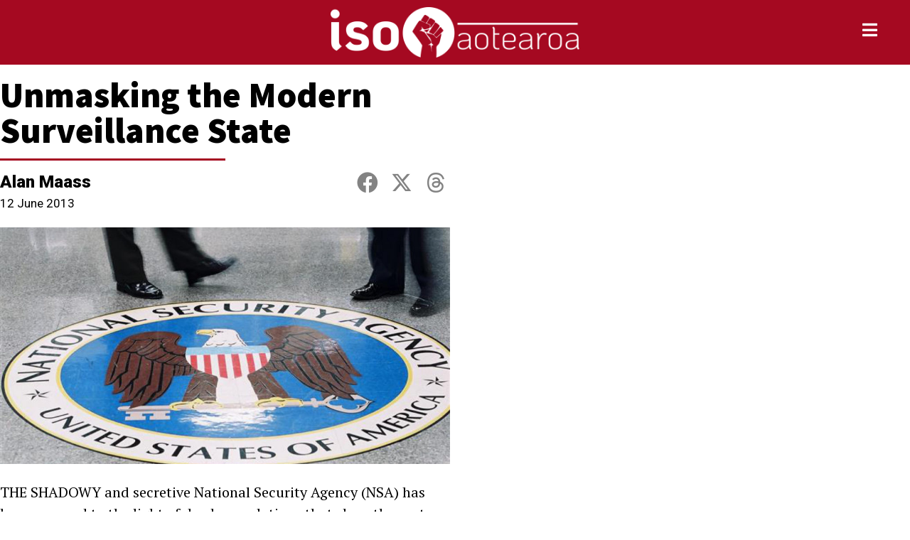

--- FILE ---
content_type: text/html; charset=UTF-8
request_url: https://iso.org.nz/2013/06/12/unmasking-the-modern-surveillance-state/
body_size: 24361
content:
<!doctype html>
<html lang="en-NZ">
<head>
	<meta charset="UTF-8">
	<meta name="viewport" content="width=device-width, initial-scale=1">
	<link rel="profile" href="https://gmpg.org/xfn/11">
	<meta name='robots' content='index, follow, max-image-preview:large, max-snippet:-1, max-video-preview:-1' />

	<!-- This site is optimized with the Yoast SEO plugin v26.7 - https://yoast.com/wordpress/plugins/seo/ -->
	<title>Unmasking the Modern Surveillance State</title>
	<link rel="canonical" href="https://iso.org.nz/2013/06/12/unmasking-the-modern-surveillance-state/" />
	<meta property="og:locale" content="en_US" />
	<meta property="og:type" content="article" />
	<meta property="og:title" content="Unmasking the Modern Surveillance State" />
	<meta property="og:description" content="THE SHADOWY and secretive National Security Agency (NSA) has been exposed to the light of day by revelations that show the vast extent of U.S. government spying, at home and around the globe. The truth about two outrageous surveillance programs&#8211;apparently run for years by the world&#8217;s biggest spying agency with the support of Democrats and [&hellip;]" />
	<meta property="og:url" content="https://iso.org.nz/2013/06/12/unmasking-the-modern-surveillance-state/" />
	<meta property="article:publisher" content="https://www.facebook.com/Socialist.NZ/" />
	<meta property="article:published_time" content="2013-06-11T14:39:27+00:00" />
	<meta property="article:modified_time" content="2020-04-13T22:35:33+00:00" />
	<meta property="og:image" content="https://iso.org.nz/wp-content/uploads/2013/06/NSA.jpg" />
	<meta property="og:image:width" content="1200" />
	<meta property="og:image:height" content="630" />
	<meta property="og:image:type" content="image/jpeg" />
	<meta name="author" content="redupleft_5li3pl" />
	<meta name="twitter:card" content="summary_large_image" />
	<meta name="twitter:creator" content="@SocialistReview" />
	<meta name="twitter:site" content="@SocialistReview" />
	<meta name="twitter:label1" content="Written by" />
	<meta name="twitter:data1" content="Alan Maass" />
	<meta name="twitter:label2" content="Est. reading time" />
	<meta name="twitter:data2" content="11 minutes" />
	<script type="application/ld+json" class="yoast-schema-graph">{"@context":"https://schema.org","@graph":[{"@type":"Article","@id":"https://iso.org.nz/2013/06/12/unmasking-the-modern-surveillance-state/#article","isPartOf":{"@id":"https://iso.org.nz/2013/06/12/unmasking-the-modern-surveillance-state/"},"author":{"name":"redupleft_5li3pl","@id":"https://iso.org.nz/#/schema/person/b09734c7af1c6644f310f6f34b1406ff"},"headline":"Unmasking the Modern Surveillance State","datePublished":"2013-06-11T14:39:27+00:00","dateModified":"2020-04-13T22:35:33+00:00","mainEntityOfPage":{"@id":"https://iso.org.nz/2013/06/12/unmasking-the-modern-surveillance-state/"},"wordCount":2179,"publisher":{"@id":"https://iso.org.nz/#organization"},"image":{"@id":"https://iso.org.nz/2013/06/12/unmasking-the-modern-surveillance-state/#primaryimage"},"thumbnailUrl":"https://iso.org.nz/wp-content/uploads/2013/06/NSA.jpg","articleSection":["Imperialism and International Politics","North America"],"inLanguage":"en-NZ"},{"@type":"WebPage","@id":"https://iso.org.nz/2013/06/12/unmasking-the-modern-surveillance-state/","url":"https://iso.org.nz/2013/06/12/unmasking-the-modern-surveillance-state/","name":"Unmasking the Modern Surveillance State","isPartOf":{"@id":"https://iso.org.nz/#website"},"primaryImageOfPage":{"@id":"https://iso.org.nz/2013/06/12/unmasking-the-modern-surveillance-state/#primaryimage"},"image":{"@id":"https://iso.org.nz/2013/06/12/unmasking-the-modern-surveillance-state/#primaryimage"},"thumbnailUrl":"https://iso.org.nz/wp-content/uploads/2013/06/NSA.jpg","datePublished":"2013-06-11T14:39:27+00:00","dateModified":"2020-04-13T22:35:33+00:00","breadcrumb":{"@id":"https://iso.org.nz/2013/06/12/unmasking-the-modern-surveillance-state/#breadcrumb"},"inLanguage":"en-NZ","potentialAction":[{"@type":"ReadAction","target":["https://iso.org.nz/2013/06/12/unmasking-the-modern-surveillance-state/"]}]},{"@type":"ImageObject","inLanguage":"en-NZ","@id":"https://iso.org.nz/2013/06/12/unmasking-the-modern-surveillance-state/#primaryimage","url":"https://iso.org.nz/wp-content/uploads/2013/06/NSA.jpg","contentUrl":"https://iso.org.nz/wp-content/uploads/2013/06/NSA.jpg","width":1200,"height":630},{"@type":"BreadcrumbList","@id":"https://iso.org.nz/2013/06/12/unmasking-the-modern-surveillance-state/#breadcrumb","itemListElement":[{"@type":"ListItem","position":1,"name":"Home","item":"https://iso.org.nz/"},{"@type":"ListItem","position":2,"name":"Unmasking the Modern Surveillance State"}]},{"@type":"WebSite","@id":"https://iso.org.nz/#website","url":"https://iso.org.nz/","name":"International Socialist Organisation Aotearoa","description":"International Socialist Organisation Aotearoa","publisher":{"@id":"https://iso.org.nz/#organization"},"potentialAction":[{"@type":"SearchAction","target":{"@type":"EntryPoint","urlTemplate":"https://iso.org.nz/?s={search_term_string}"},"query-input":{"@type":"PropertyValueSpecification","valueRequired":true,"valueName":"search_term_string"}}],"inLanguage":"en-NZ"},{"@type":"Organization","@id":"https://iso.org.nz/#organization","name":"International Socialist Organisation Aotearoa","url":"https://iso.org.nz/","logo":{"@type":"ImageObject","inLanguage":"en-NZ","@id":"https://iso.org.nz/#/schema/logo/image/","url":"https://iso.org.nz/wp-content/uploads/2020/03/iso-red-icon.png","contentUrl":"https://iso.org.nz/wp-content/uploads/2020/03/iso-red-icon.png","width":512,"height":512,"caption":"International Socialist Organisation Aotearoa"},"image":{"@id":"https://iso.org.nz/#/schema/logo/image/"},"sameAs":["https://www.facebook.com/Socialist.NZ/","https://x.com/SocialistReview","https://en.wikipedia.org/wiki/International_Socialist_Organisation_(New_Zealand)"]},{"@type":"Person","@id":"https://iso.org.nz/#/schema/person/b09734c7af1c6644f310f6f34b1406ff","name":"redupleft_5li3pl","url":""}]}</script>
	<!-- / Yoast SEO plugin. -->


<link rel='dns-prefetch' href='//www.googletagmanager.com' />
<link rel="alternate" type="application/rss+xml" title=" &raquo; Feed" href="https://iso.org.nz/feed/" />
<link rel="alternate" type="application/rss+xml" title=" &raquo; Comments Feed" href="https://iso.org.nz/comments/feed/" />

<script>
var MP3jPLAYLISTS = [];
var MP3jPLAYERS = [];
</script>
<style id='wp-img-auto-sizes-contain-inline-css'>
img:is([sizes=auto i],[sizes^="auto," i]){contain-intrinsic-size:3000px 1500px}
/*# sourceURL=wp-img-auto-sizes-contain-inline-css */
</style>
<link rel='stylesheet' id='atomic-blocks-fontawesome-css' href='https://iso.org.nz/wp-content/plugins/atomic-blocks/dist/assets/fontawesome/css/all.min.css?ver=1704512461' media='all' />
<style id='wp-emoji-styles-inline-css'>

	img.wp-smiley, img.emoji {
		display: inline !important;
		border: none !important;
		box-shadow: none !important;
		height: 1em !important;
		width: 1em !important;
		margin: 0 0.07em !important;
		vertical-align: -0.1em !important;
		background: none !important;
		padding: 0 !important;
	}
/*# sourceURL=wp-emoji-styles-inline-css */
</style>
<link rel='stylesheet' id='wp-block-library-css' href='https://iso.org.nz/wp-includes/css/dist/block-library/style.min.css?ver=6.9' media='all' />
<link rel='stylesheet' id='atomic-blocks-style-css-css' href='https://iso.org.nz/wp-content/plugins/atomic-blocks/dist/blocks.style.build.css?ver=1704506154' media='all' />
<link rel='stylesheet' id='fontawesome-free-css' href='https://iso.org.nz/wp-content/plugins/getwid/vendors/fontawesome-free/css/all.min.css?ver=5.5.0' media='all' />
<link rel='stylesheet' id='slick-css' href='https://iso.org.nz/wp-content/plugins/getwid/vendors/slick/slick/slick.min.css?ver=1.9.0' media='all' />
<link rel='stylesheet' id='slick-theme-css' href='https://iso.org.nz/wp-content/plugins/getwid/vendors/slick/slick/slick-theme.min.css?ver=1.9.0' media='all' />
<link rel='stylesheet' id='mp-fancybox-css' href='https://iso.org.nz/wp-content/plugins/getwid/vendors/mp-fancybox/jquery.fancybox.min.css?ver=3.5.7-mp.1' media='all' />
<link rel='stylesheet' id='getwid-blocks-css' href='https://iso.org.nz/wp-content/plugins/getwid/assets/css/blocks.style.css?ver=2.1.3' media='all' />
<style id='getwid-blocks-inline-css'>
.wp-block-getwid-section .wp-block-getwid-section__wrapper .wp-block-getwid-section__inner-wrapper{max-width: 800px;}
/*# sourceURL=getwid-blocks-inline-css */
</style>
<style id='global-styles-inline-css'>
:root{--wp--preset--aspect-ratio--square: 1;--wp--preset--aspect-ratio--4-3: 4/3;--wp--preset--aspect-ratio--3-4: 3/4;--wp--preset--aspect-ratio--3-2: 3/2;--wp--preset--aspect-ratio--2-3: 2/3;--wp--preset--aspect-ratio--16-9: 16/9;--wp--preset--aspect-ratio--9-16: 9/16;--wp--preset--color--black: #000000;--wp--preset--color--cyan-bluish-gray: #abb8c3;--wp--preset--color--white: #ffffff;--wp--preset--color--pale-pink: #f78da7;--wp--preset--color--vivid-red: #cf2e2e;--wp--preset--color--luminous-vivid-orange: #ff6900;--wp--preset--color--luminous-vivid-amber: #fcb900;--wp--preset--color--light-green-cyan: #7bdcb5;--wp--preset--color--vivid-green-cyan: #00d084;--wp--preset--color--pale-cyan-blue: #8ed1fc;--wp--preset--color--vivid-cyan-blue: #0693e3;--wp--preset--color--vivid-purple: #9b51e0;--wp--preset--gradient--vivid-cyan-blue-to-vivid-purple: linear-gradient(135deg,rgb(6,147,227) 0%,rgb(155,81,224) 100%);--wp--preset--gradient--light-green-cyan-to-vivid-green-cyan: linear-gradient(135deg,rgb(122,220,180) 0%,rgb(0,208,130) 100%);--wp--preset--gradient--luminous-vivid-amber-to-luminous-vivid-orange: linear-gradient(135deg,rgb(252,185,0) 0%,rgb(255,105,0) 100%);--wp--preset--gradient--luminous-vivid-orange-to-vivid-red: linear-gradient(135deg,rgb(255,105,0) 0%,rgb(207,46,46) 100%);--wp--preset--gradient--very-light-gray-to-cyan-bluish-gray: linear-gradient(135deg,rgb(238,238,238) 0%,rgb(169,184,195) 100%);--wp--preset--gradient--cool-to-warm-spectrum: linear-gradient(135deg,rgb(74,234,220) 0%,rgb(151,120,209) 20%,rgb(207,42,186) 40%,rgb(238,44,130) 60%,rgb(251,105,98) 80%,rgb(254,248,76) 100%);--wp--preset--gradient--blush-light-purple: linear-gradient(135deg,rgb(255,206,236) 0%,rgb(152,150,240) 100%);--wp--preset--gradient--blush-bordeaux: linear-gradient(135deg,rgb(254,205,165) 0%,rgb(254,45,45) 50%,rgb(107,0,62) 100%);--wp--preset--gradient--luminous-dusk: linear-gradient(135deg,rgb(255,203,112) 0%,rgb(199,81,192) 50%,rgb(65,88,208) 100%);--wp--preset--gradient--pale-ocean: linear-gradient(135deg,rgb(255,245,203) 0%,rgb(182,227,212) 50%,rgb(51,167,181) 100%);--wp--preset--gradient--electric-grass: linear-gradient(135deg,rgb(202,248,128) 0%,rgb(113,206,126) 100%);--wp--preset--gradient--midnight: linear-gradient(135deg,rgb(2,3,129) 0%,rgb(40,116,252) 100%);--wp--preset--font-size--small: 13px;--wp--preset--font-size--medium: 20px;--wp--preset--font-size--large: 36px;--wp--preset--font-size--x-large: 42px;--wp--preset--spacing--20: 0.44rem;--wp--preset--spacing--30: 0.67rem;--wp--preset--spacing--40: 1rem;--wp--preset--spacing--50: 1.5rem;--wp--preset--spacing--60: 2.25rem;--wp--preset--spacing--70: 3.38rem;--wp--preset--spacing--80: 5.06rem;--wp--preset--shadow--natural: 6px 6px 9px rgba(0, 0, 0, 0.2);--wp--preset--shadow--deep: 12px 12px 50px rgba(0, 0, 0, 0.4);--wp--preset--shadow--sharp: 6px 6px 0px rgba(0, 0, 0, 0.2);--wp--preset--shadow--outlined: 6px 6px 0px -3px rgb(255, 255, 255), 6px 6px rgb(0, 0, 0);--wp--preset--shadow--crisp: 6px 6px 0px rgb(0, 0, 0);}:root { --wp--style--global--content-size: 800px;--wp--style--global--wide-size: 1200px; }:where(body) { margin: 0; }.wp-site-blocks > .alignleft { float: left; margin-right: 2em; }.wp-site-blocks > .alignright { float: right; margin-left: 2em; }.wp-site-blocks > .aligncenter { justify-content: center; margin-left: auto; margin-right: auto; }:where(.wp-site-blocks) > * { margin-block-start: 24px; margin-block-end: 0; }:where(.wp-site-blocks) > :first-child { margin-block-start: 0; }:where(.wp-site-blocks) > :last-child { margin-block-end: 0; }:root { --wp--style--block-gap: 24px; }:root :where(.is-layout-flow) > :first-child{margin-block-start: 0;}:root :where(.is-layout-flow) > :last-child{margin-block-end: 0;}:root :where(.is-layout-flow) > *{margin-block-start: 24px;margin-block-end: 0;}:root :where(.is-layout-constrained) > :first-child{margin-block-start: 0;}:root :where(.is-layout-constrained) > :last-child{margin-block-end: 0;}:root :where(.is-layout-constrained) > *{margin-block-start: 24px;margin-block-end: 0;}:root :where(.is-layout-flex){gap: 24px;}:root :where(.is-layout-grid){gap: 24px;}.is-layout-flow > .alignleft{float: left;margin-inline-start: 0;margin-inline-end: 2em;}.is-layout-flow > .alignright{float: right;margin-inline-start: 2em;margin-inline-end: 0;}.is-layout-flow > .aligncenter{margin-left: auto !important;margin-right: auto !important;}.is-layout-constrained > .alignleft{float: left;margin-inline-start: 0;margin-inline-end: 2em;}.is-layout-constrained > .alignright{float: right;margin-inline-start: 2em;margin-inline-end: 0;}.is-layout-constrained > .aligncenter{margin-left: auto !important;margin-right: auto !important;}.is-layout-constrained > :where(:not(.alignleft):not(.alignright):not(.alignfull)){max-width: var(--wp--style--global--content-size);margin-left: auto !important;margin-right: auto !important;}.is-layout-constrained > .alignwide{max-width: var(--wp--style--global--wide-size);}body .is-layout-flex{display: flex;}.is-layout-flex{flex-wrap: wrap;align-items: center;}.is-layout-flex > :is(*, div){margin: 0;}body .is-layout-grid{display: grid;}.is-layout-grid > :is(*, div){margin: 0;}body{padding-top: 0px;padding-right: 0px;padding-bottom: 0px;padding-left: 0px;}a:where(:not(.wp-element-button)){text-decoration: underline;}:root :where(.wp-element-button, .wp-block-button__link){background-color: #32373c;border-width: 0;color: #fff;font-family: inherit;font-size: inherit;font-style: inherit;font-weight: inherit;letter-spacing: inherit;line-height: inherit;padding-top: calc(0.667em + 2px);padding-right: calc(1.333em + 2px);padding-bottom: calc(0.667em + 2px);padding-left: calc(1.333em + 2px);text-decoration: none;text-transform: inherit;}.has-black-color{color: var(--wp--preset--color--black) !important;}.has-cyan-bluish-gray-color{color: var(--wp--preset--color--cyan-bluish-gray) !important;}.has-white-color{color: var(--wp--preset--color--white) !important;}.has-pale-pink-color{color: var(--wp--preset--color--pale-pink) !important;}.has-vivid-red-color{color: var(--wp--preset--color--vivid-red) !important;}.has-luminous-vivid-orange-color{color: var(--wp--preset--color--luminous-vivid-orange) !important;}.has-luminous-vivid-amber-color{color: var(--wp--preset--color--luminous-vivid-amber) !important;}.has-light-green-cyan-color{color: var(--wp--preset--color--light-green-cyan) !important;}.has-vivid-green-cyan-color{color: var(--wp--preset--color--vivid-green-cyan) !important;}.has-pale-cyan-blue-color{color: var(--wp--preset--color--pale-cyan-blue) !important;}.has-vivid-cyan-blue-color{color: var(--wp--preset--color--vivid-cyan-blue) !important;}.has-vivid-purple-color{color: var(--wp--preset--color--vivid-purple) !important;}.has-black-background-color{background-color: var(--wp--preset--color--black) !important;}.has-cyan-bluish-gray-background-color{background-color: var(--wp--preset--color--cyan-bluish-gray) !important;}.has-white-background-color{background-color: var(--wp--preset--color--white) !important;}.has-pale-pink-background-color{background-color: var(--wp--preset--color--pale-pink) !important;}.has-vivid-red-background-color{background-color: var(--wp--preset--color--vivid-red) !important;}.has-luminous-vivid-orange-background-color{background-color: var(--wp--preset--color--luminous-vivid-orange) !important;}.has-luminous-vivid-amber-background-color{background-color: var(--wp--preset--color--luminous-vivid-amber) !important;}.has-light-green-cyan-background-color{background-color: var(--wp--preset--color--light-green-cyan) !important;}.has-vivid-green-cyan-background-color{background-color: var(--wp--preset--color--vivid-green-cyan) !important;}.has-pale-cyan-blue-background-color{background-color: var(--wp--preset--color--pale-cyan-blue) !important;}.has-vivid-cyan-blue-background-color{background-color: var(--wp--preset--color--vivid-cyan-blue) !important;}.has-vivid-purple-background-color{background-color: var(--wp--preset--color--vivid-purple) !important;}.has-black-border-color{border-color: var(--wp--preset--color--black) !important;}.has-cyan-bluish-gray-border-color{border-color: var(--wp--preset--color--cyan-bluish-gray) !important;}.has-white-border-color{border-color: var(--wp--preset--color--white) !important;}.has-pale-pink-border-color{border-color: var(--wp--preset--color--pale-pink) !important;}.has-vivid-red-border-color{border-color: var(--wp--preset--color--vivid-red) !important;}.has-luminous-vivid-orange-border-color{border-color: var(--wp--preset--color--luminous-vivid-orange) !important;}.has-luminous-vivid-amber-border-color{border-color: var(--wp--preset--color--luminous-vivid-amber) !important;}.has-light-green-cyan-border-color{border-color: var(--wp--preset--color--light-green-cyan) !important;}.has-vivid-green-cyan-border-color{border-color: var(--wp--preset--color--vivid-green-cyan) !important;}.has-pale-cyan-blue-border-color{border-color: var(--wp--preset--color--pale-cyan-blue) !important;}.has-vivid-cyan-blue-border-color{border-color: var(--wp--preset--color--vivid-cyan-blue) !important;}.has-vivid-purple-border-color{border-color: var(--wp--preset--color--vivid-purple) !important;}.has-vivid-cyan-blue-to-vivid-purple-gradient-background{background: var(--wp--preset--gradient--vivid-cyan-blue-to-vivid-purple) !important;}.has-light-green-cyan-to-vivid-green-cyan-gradient-background{background: var(--wp--preset--gradient--light-green-cyan-to-vivid-green-cyan) !important;}.has-luminous-vivid-amber-to-luminous-vivid-orange-gradient-background{background: var(--wp--preset--gradient--luminous-vivid-amber-to-luminous-vivid-orange) !important;}.has-luminous-vivid-orange-to-vivid-red-gradient-background{background: var(--wp--preset--gradient--luminous-vivid-orange-to-vivid-red) !important;}.has-very-light-gray-to-cyan-bluish-gray-gradient-background{background: var(--wp--preset--gradient--very-light-gray-to-cyan-bluish-gray) !important;}.has-cool-to-warm-spectrum-gradient-background{background: var(--wp--preset--gradient--cool-to-warm-spectrum) !important;}.has-blush-light-purple-gradient-background{background: var(--wp--preset--gradient--blush-light-purple) !important;}.has-blush-bordeaux-gradient-background{background: var(--wp--preset--gradient--blush-bordeaux) !important;}.has-luminous-dusk-gradient-background{background: var(--wp--preset--gradient--luminous-dusk) !important;}.has-pale-ocean-gradient-background{background: var(--wp--preset--gradient--pale-ocean) !important;}.has-electric-grass-gradient-background{background: var(--wp--preset--gradient--electric-grass) !important;}.has-midnight-gradient-background{background: var(--wp--preset--gradient--midnight) !important;}.has-small-font-size{font-size: var(--wp--preset--font-size--small) !important;}.has-medium-font-size{font-size: var(--wp--preset--font-size--medium) !important;}.has-large-font-size{font-size: var(--wp--preset--font-size--large) !important;}.has-x-large-font-size{font-size: var(--wp--preset--font-size--x-large) !important;}
:root :where(.wp-block-pullquote){font-size: 1.5em;line-height: 1.6;}
/*# sourceURL=global-styles-inline-css */
</style>
<link rel='stylesheet' id='hello-elementor-css' href='https://iso.org.nz/wp-content/themes/hello-elementor/assets/css/reset.css?ver=3.4.5' media='all' />
<link rel='stylesheet' id='hello-elementor-theme-style-css' href='https://iso.org.nz/wp-content/themes/hello-elementor/assets/css/theme.css?ver=3.4.5' media='all' />
<link rel='stylesheet' id='hello-elementor-header-footer-css' href='https://iso.org.nz/wp-content/themes/hello-elementor/assets/css/header-footer.css?ver=3.4.5' media='all' />
<link rel='stylesheet' id='dflip-style-css' href='https://iso.org.nz/wp-content/plugins/3d-flipbook-dflip-lite/assets/css/dflip.min.css?ver=2.4.20' media='all' />
<link rel='stylesheet' id='elementor-icons-css' href='https://iso.org.nz/wp-content/plugins/elementor/assets/lib/eicons/css/elementor-icons.min.css?ver=5.45.0' media='all' />
<link rel='stylesheet' id='elementor-frontend-css' href='https://iso.org.nz/wp-content/plugins/elementor/assets/css/frontend.min.css?ver=3.34.1' media='all' />
<link rel='stylesheet' id='elementor-post-4566-css' href='https://iso.org.nz/wp-content/uploads/elementor/css/post-4566.css?ver=1769496850' media='all' />
<link rel='stylesheet' id='elementor-pro-css' href='https://iso.org.nz/wp-content/plugins/elementor-pro/assets/css/frontend.min.css?ver=3.23.3' media='all' />
<link rel='stylesheet' id='elementor-post-5559-css' href='https://iso.org.nz/wp-content/uploads/elementor/css/post-5559.css?ver=1769496851' media='all' />
<link rel='stylesheet' id='elementor-post-5622-css' href='https://iso.org.nz/wp-content/uploads/elementor/css/post-5622.css?ver=1769496851' media='all' />
<link rel='stylesheet' id='elementor-post-5614-css' href='https://iso.org.nz/wp-content/uploads/elementor/css/post-5614.css?ver=1769497019' media='all' />
<link rel='stylesheet' id='elementor-post-5475-css' href='https://iso.org.nz/wp-content/uploads/elementor/css/post-5475.css?ver=1769496851' media='all' />
<link rel='stylesheet' id='mp3-jplayer-css' href='https://iso.org.nz/wp-content/plugins/mp3-jplayer/css/dark.css?ver=2.7.3' media='all' />
<link rel='stylesheet' id='elementor-gf-sourcesanspro-css' href='https://fonts.googleapis.com/css?family=Source+Sans+Pro:100,100italic,200,200italic,300,300italic,400,400italic,500,500italic,600,600italic,700,700italic,800,800italic,900,900italic&#038;display=auto' media='all' />
<link rel='stylesheet' id='elementor-gf-roboto-css' href='https://fonts.googleapis.com/css?family=Roboto:100,100italic,200,200italic,300,300italic,400,400italic,500,500italic,600,600italic,700,700italic,800,800italic,900,900italic&#038;display=auto' media='all' />
<link rel='stylesheet' id='elementor-gf-ptserif-css' href='https://fonts.googleapis.com/css?family=PT+Serif:100,100italic,200,200italic,300,300italic,400,400italic,500,500italic,600,600italic,700,700italic,800,800italic,900,900italic&#038;display=auto' media='all' />
<link rel='stylesheet' id='elementor-icons-shared-0-css' href='https://iso.org.nz/wp-content/plugins/elementor/assets/lib/font-awesome/css/fontawesome.min.css?ver=5.15.3' media='all' />
<link rel='stylesheet' id='elementor-icons-fa-solid-css' href='https://iso.org.nz/wp-content/plugins/elementor/assets/lib/font-awesome/css/solid.min.css?ver=5.15.3' media='all' />
<link rel='stylesheet' id='elementor-icons-fa-brands-css' href='https://iso.org.nz/wp-content/plugins/elementor/assets/lib/font-awesome/css/brands.min.css?ver=5.15.3' media='all' />
<script src="https://iso.org.nz/wp-includes/js/jquery/jquery.min.js?ver=3.7.1" id="jquery-core-js"></script>
<script src="https://iso.org.nz/wp-includes/js/jquery/jquery-migrate.min.js?ver=3.4.1" id="jquery-migrate-js"></script>

<!-- Google tag (gtag.js) snippet added by Site Kit -->
<!-- Google Analytics snippet added by Site Kit -->
<script src="https://www.googletagmanager.com/gtag/js?id=GT-NNMLWDP" id="google_gtagjs-js" async></script>
<script id="google_gtagjs-js-after">
window.dataLayer = window.dataLayer || [];function gtag(){dataLayer.push(arguments);}
gtag("set","linker",{"domains":["iso.org.nz"]});
gtag("js", new Date());
gtag("set", "developer_id.dZTNiMT", true);
gtag("config", "GT-NNMLWDP");
//# sourceURL=google_gtagjs-js-after
</script>
<link rel="https://api.w.org/" href="https://iso.org.nz/wp-json/" /><link rel="alternate" title="JSON" type="application/json" href="https://iso.org.nz/wp-json/wp/v2/posts/1480" /><link rel="EditURI" type="application/rsd+xml" title="RSD" href="https://iso.org.nz/xmlrpc.php?rsd" />
<meta name="generator" content="WordPress 6.9" />
<link rel='shortlink' href='https://iso.org.nz/?p=1480' />
<meta name="generator" content="Site Kit by Google 1.171.0" /><style type="text/css" id="simple-css-output">.elementor-post__excerpt p:after {content: "...";}</style><meta name="generator" content="Elementor 3.34.1; features: additional_custom_breakpoints; settings: css_print_method-external, google_font-enabled, font_display-auto">
			<style>
				.e-con.e-parent:nth-of-type(n+4):not(.e-lazyloaded):not(.e-no-lazyload),
				.e-con.e-parent:nth-of-type(n+4):not(.e-lazyloaded):not(.e-no-lazyload) * {
					background-image: none !important;
				}
				@media screen and (max-height: 1024px) {
					.e-con.e-parent:nth-of-type(n+3):not(.e-lazyloaded):not(.e-no-lazyload),
					.e-con.e-parent:nth-of-type(n+3):not(.e-lazyloaded):not(.e-no-lazyload) * {
						background-image: none !important;
					}
				}
				@media screen and (max-height: 640px) {
					.e-con.e-parent:nth-of-type(n+2):not(.e-lazyloaded):not(.e-no-lazyload),
					.e-con.e-parent:nth-of-type(n+2):not(.e-lazyloaded):not(.e-no-lazyload) * {
						background-image: none !important;
					}
				}
			</style>
			<style id="uagb-style-conditional-extension">@media (min-width: 1025px){body .uag-hide-desktop.uagb-google-map__wrap,body .uag-hide-desktop{display:none !important}}@media (min-width: 768px) and (max-width: 1024px){body .uag-hide-tab.uagb-google-map__wrap,body .uag-hide-tab{display:none !important}}@media (max-width: 767px){body .uag-hide-mob.uagb-google-map__wrap,body .uag-hide-mob{display:none !important}}</style><link rel="icon" href="https://iso.org.nz/wp-content/uploads/2020/03/cropped-iso-red-icon-32x32.png" sizes="32x32" />
<link rel="icon" href="https://iso.org.nz/wp-content/uploads/2020/03/cropped-iso-red-icon-192x192.png" sizes="192x192" />
<link rel="apple-touch-icon" href="https://iso.org.nz/wp-content/uploads/2020/03/cropped-iso-red-icon-180x180.png" />
<meta name="msapplication-TileImage" content="https://iso.org.nz/wp-content/uploads/2020/03/cropped-iso-red-icon-270x270.png" />
		<style id="wp-custom-css">
			* { overflow-wrap: anywhere; }		</style>
		</head>
<body class="wp-singular post-template-default single single-post postid-1480 single-format-standard wp-custom-logo wp-embed-responsive wp-theme-hello-elementor sfly_guest-author-post hello-elementor-default elementor-default elementor-kit-4566 elementor-page-5614">


<a class="skip-link screen-reader-text" href="#content">Skip to content</a>

		<div data-elementor-type="header" data-elementor-id="5559" class="elementor elementor-5559 elementor-location-header" data-elementor-post-type="elementor_library">
					<section class="elementor-section elementor-top-section elementor-element elementor-element-7ba236f elementor-section-full_width elementor-hidden-phone elementor-section-height-default elementor-section-height-default" data-id="7ba236f" data-element_type="section" data-settings="{&quot;background_background&quot;:&quot;classic&quot;,&quot;motion_fx_motion_fx_scrolling&quot;:&quot;yes&quot;,&quot;sticky&quot;:&quot;top&quot;,&quot;animation&quot;:&quot;none&quot;,&quot;motion_fx_devices&quot;:[&quot;desktop&quot;,&quot;tablet&quot;,&quot;mobile&quot;],&quot;sticky_on&quot;:[&quot;desktop&quot;,&quot;tablet&quot;,&quot;mobile&quot;],&quot;sticky_offset&quot;:0,&quot;sticky_effects_offset&quot;:0}">
						<div class="elementor-container elementor-column-gap-no">
					<div class="elementor-column elementor-col-33 elementor-top-column elementor-element elementor-element-ad8128e" data-id="ad8128e" data-element_type="column">
			<div class="elementor-widget-wrap">
							</div>
		</div>
				<div class="elementor-column elementor-col-33 elementor-top-column elementor-element elementor-element-f9a7fc5" data-id="f9a7fc5" data-element_type="column">
			<div class="elementor-widget-wrap elementor-element-populated">
						<div class="elementor-element elementor-element-496f3f3 elementor-widget elementor-widget-theme-site-logo elementor-widget-image" data-id="496f3f3" data-element_type="widget" data-widget_type="theme-site-logo.default">
				<div class="elementor-widget-container">
											<a href="https://iso.org.nz">
			<img width="3500" height="712" src="https://iso.org.nz/wp-content/uploads/2020/02/logo-svg-attempt-made-png.png" class="attachment-full size-full wp-image-6112" alt="" srcset="https://iso.org.nz/wp-content/uploads/2020/02/logo-svg-attempt-made-png.png 3500w, https://iso.org.nz/wp-content/uploads/2020/02/logo-svg-attempt-made-png-300x61.png 300w, https://iso.org.nz/wp-content/uploads/2020/02/logo-svg-attempt-made-png-1024x208.png 1024w, https://iso.org.nz/wp-content/uploads/2020/02/logo-svg-attempt-made-png-768x156.png 768w, https://iso.org.nz/wp-content/uploads/2020/02/logo-svg-attempt-made-png-1536x312.png 1536w, https://iso.org.nz/wp-content/uploads/2020/02/logo-svg-attempt-made-png-2048x417.png 2048w" sizes="(max-width: 3500px) 100vw, 3500px" />				</a>
											</div>
				</div>
					</div>
		</div>
				<div class="elementor-column elementor-col-33 elementor-top-column elementor-element elementor-element-16a9528" data-id="16a9528" data-element_type="column">
			<div class="elementor-widget-wrap elementor-element-populated">
						<div class="elementor-element elementor-element-8422595 elementor-view-default elementor-widget elementor-widget-icon" data-id="8422595" data-element_type="widget" data-widget_type="icon.default">
				<div class="elementor-widget-container">
							<div class="elementor-icon-wrapper">
			<a class="elementor-icon" href="#elementor-action%3Aaction%3Dpopup%3Aopen%26settings%3DeyJpZCI6IjU0NzUiLCJ0b2dnbGUiOmZhbHNlfQ%3D%3D">
			<i aria-hidden="true" class="fas fa-bars"></i>			</a>
		</div>
						</div>
				</div>
					</div>
		</div>
					</div>
		</section>
				<section class="elementor-section elementor-top-section elementor-element elementor-element-b1af389 elementor-section-height-min-height elementor-hidden-desktop elementor-hidden-tablet elementor-section-boxed elementor-section-height-default elementor-section-items-middle" data-id="b1af389" data-element_type="section" data-settings="{&quot;background_background&quot;:&quot;classic&quot;,&quot;sticky&quot;:&quot;top&quot;,&quot;sticky_on&quot;:[&quot;tablet&quot;,&quot;mobile&quot;],&quot;animation_mobile&quot;:&quot;none&quot;,&quot;sticky_offset&quot;:0,&quot;sticky_effects_offset&quot;:0}">
						<div class="elementor-container elementor-column-gap-no">
					<div class="elementor-column elementor-col-66 elementor-top-column elementor-element elementor-element-19289fa" data-id="19289fa" data-element_type="column" data-settings="{&quot;background_background&quot;:&quot;classic&quot;}">
			<div class="elementor-widget-wrap elementor-element-populated">
						<div class="elementor-element elementor-element-bf038fd elementor-widget elementor-widget-theme-site-logo elementor-widget-image" data-id="bf038fd" data-element_type="widget" data-widget_type="theme-site-logo.default">
				<div class="elementor-widget-container">
											<a href="https://iso.org.nz">
			<img width="3500" height="712" src="https://iso.org.nz/wp-content/uploads/2020/02/logo-svg-attempt-made-png.png" class="attachment-full size-full wp-image-6112" alt="" srcset="https://iso.org.nz/wp-content/uploads/2020/02/logo-svg-attempt-made-png.png 3500w, https://iso.org.nz/wp-content/uploads/2020/02/logo-svg-attempt-made-png-300x61.png 300w, https://iso.org.nz/wp-content/uploads/2020/02/logo-svg-attempt-made-png-1024x208.png 1024w, https://iso.org.nz/wp-content/uploads/2020/02/logo-svg-attempt-made-png-768x156.png 768w, https://iso.org.nz/wp-content/uploads/2020/02/logo-svg-attempt-made-png-1536x312.png 1536w, https://iso.org.nz/wp-content/uploads/2020/02/logo-svg-attempt-made-png-2048x417.png 2048w" sizes="(max-width: 3500px) 100vw, 3500px" />				</a>
											</div>
				</div>
					</div>
		</div>
				<div class="elementor-column elementor-col-33 elementor-top-column elementor-element elementor-element-74cf6bb" data-id="74cf6bb" data-element_type="column">
			<div class="elementor-widget-wrap elementor-element-populated">
						<div class="elementor-element elementor-element-7758855 elementor-view-default elementor-widget elementor-widget-icon" data-id="7758855" data-element_type="widget" data-widget_type="icon.default">
				<div class="elementor-widget-container">
							<div class="elementor-icon-wrapper">
			<a class="elementor-icon" href="#elementor-action%3Aaction%3Dpopup%3Aopen%26settings%3DeyJpZCI6IjU0NzUiLCJ0b2dnbGUiOmZhbHNlfQ%3D%3D">
			<i aria-hidden="true" class="fas fa-bars"></i>			</a>
		</div>
						</div>
				</div>
					</div>
		</div>
					</div>
		</section>
				</div>
				<div data-elementor-type="single" data-elementor-id="5614" class="elementor elementor-5614 elementor-location-single post-1480 post type-post status-publish format-standard has-post-thumbnail hentry category-imperialism-and-international-politics category-north-america" data-elementor-post-type="elementor_library">
					<section class="elementor-section elementor-top-section elementor-element elementor-element-c59bcd9 elementor-section-boxed elementor-section-height-default elementor-section-height-default" data-id="c59bcd9" data-element_type="section">
						<div class="elementor-container elementor-column-gap-no">
					<div class="elementor-column elementor-col-100 elementor-top-column elementor-element elementor-element-27c665b" data-id="27c665b" data-element_type="column">
			<div class="elementor-widget-wrap elementor-element-populated">
						<div class="elementor-element elementor-element-feb7fc3 elementor-widget elementor-widget-theme-post-title elementor-page-title elementor-widget-heading" data-id="feb7fc3" data-element_type="widget" data-widget_type="theme-post-title.default">
				<div class="elementor-widget-container">
					<h1 class="elementor-heading-title elementor-size-default">Unmasking the Modern Surveillance State</h1>				</div>
				</div>
					</div>
		</div>
					</div>
		</section>
				<section class="elementor-section elementor-top-section elementor-element elementor-element-abd0ea6 elementor-section-boxed elementor-section-height-default elementor-section-height-default" data-id="abd0ea6" data-element_type="section">
						<div class="elementor-container elementor-column-gap-no">
					<div class="elementor-column elementor-col-100 elementor-top-column elementor-element elementor-element-052a6dd" data-id="052a6dd" data-element_type="column">
			<div class="elementor-widget-wrap elementor-element-populated">
						<div class="elementor-element elementor-element-4a9761c elementor-widget-divider--view-line elementor-widget elementor-widget-divider" data-id="4a9761c" data-element_type="widget" data-widget_type="divider.default">
				<div class="elementor-widget-container">
							<div class="elementor-divider">
			<span class="elementor-divider-separator">
						</span>
		</div>
						</div>
				</div>
					</div>
		</div>
					</div>
		</section>
				<section class="elementor-section elementor-top-section elementor-element elementor-element-d1ee235 elementor-section-boxed elementor-section-height-default elementor-section-height-default" data-id="d1ee235" data-element_type="section">
						<div class="elementor-container elementor-column-gap-no">
					<div class="elementor-column elementor-col-50 elementor-top-column elementor-element elementor-element-2b8641d" data-id="2b8641d" data-element_type="column">
			<div class="elementor-widget-wrap elementor-element-populated">
						<div class="elementor-element elementor-element-49d56d6 elementor-author-box--name-yes elementor-author-box--link-no elementor-widget elementor-widget-author-box" data-id="49d56d6" data-element_type="widget" data-widget_type="author-box.default">
				<div class="elementor-widget-container">
							<div class="elementor-author-box">
			
			<div class="elementor-author-box__text">
									<div >
						<h4 class="elementor-author-box__name">
							Alan Maass						</h4>
					</div>
				
				
							</div>
		</div>
						</div>
				</div>
				<div class="elementor-element elementor-element-3f08863 elementor-grid-1 elementor-posts--thumbnail-none elementor-grid-tablet-2 elementor-grid-mobile-1 elementor-widget elementor-widget-posts" data-id="3f08863" data-element_type="widget" data-settings="{&quot;classic_columns&quot;:&quot;1&quot;,&quot;classic_row_gap&quot;:{&quot;unit&quot;:&quot;px&quot;,&quot;size&quot;:32,&quot;sizes&quot;:[]},&quot;classic_columns_tablet&quot;:&quot;2&quot;,&quot;classic_columns_mobile&quot;:&quot;1&quot;,&quot;classic_row_gap_tablet&quot;:{&quot;unit&quot;:&quot;px&quot;,&quot;size&quot;:&quot;&quot;,&quot;sizes&quot;:[]},&quot;classic_row_gap_mobile&quot;:{&quot;unit&quot;:&quot;px&quot;,&quot;size&quot;:&quot;&quot;,&quot;sizes&quot;:[]}}" data-widget_type="posts.classic">
				<div class="elementor-widget-container">
							<div class="elementor-posts-container elementor-posts elementor-posts--skin-classic elementor-grid">
				<article class="elementor-post elementor-grid-item post-1480 post type-post status-publish format-standard has-post-thumbnail hentry category-imperialism-and-international-politics category-north-america">
				<div class="elementor-post__text">
				<div class="elementor-post__meta-data">
					<span class="elementor-post-date">
			12 June 2013		</span>
				</div>
				</div>
				</article>
				</div>
		
						</div>
				</div>
					</div>
		</div>
				<div class="elementor-column elementor-col-50 elementor-top-column elementor-element elementor-element-b92b217" data-id="b92b217" data-element_type="column">
			<div class="elementor-widget-wrap elementor-element-populated">
						<div class="elementor-element elementor-element-bc60276 elementor-share-buttons--view-icon elementor-share-buttons--shape-circle elementor-share-buttons--align-right elementor-share-buttons--color-custom elementor-share-buttons--skin-flat elementor-grid-0 elementor-widget elementor-widget-share-buttons" data-id="bc60276" data-element_type="widget" data-widget_type="share-buttons.default">
				<div class="elementor-widget-container">
							<div class="elementor-grid">
								<div class="elementor-grid-item">
						<div
							class="elementor-share-btn elementor-share-btn_facebook"
							role="button"
							tabindex="0"
							aria-label="Share on facebook"
						>
															<span class="elementor-share-btn__icon">
								<i class="fab fa-facebook" aria-hidden="true"></i>							</span>
																				</div>
					</div>
									<div class="elementor-grid-item">
						<div
							class="elementor-share-btn elementor-share-btn_x-twitter"
							role="button"
							tabindex="0"
							aria-label="Share on x-twitter"
						>
															<span class="elementor-share-btn__icon">
								<i class="fab fa-x-twitter" aria-hidden="true"></i>							</span>
																				</div>
					</div>
									<div class="elementor-grid-item">
						<div
							class="elementor-share-btn elementor-share-btn_threads"
							role="button"
							tabindex="0"
							aria-label="Share on threads"
						>
															<span class="elementor-share-btn__icon">
								<i class="fab fa-threads" aria-hidden="true"></i>							</span>
																				</div>
					</div>
						</div>
						</div>
				</div>
					</div>
		</div>
					</div>
		</section>
				<section class="elementor-section elementor-top-section elementor-element elementor-element-21682b1 elementor-section-boxed elementor-section-height-default elementor-section-height-default" data-id="21682b1" data-element_type="section">
						<div class="elementor-container elementor-column-gap-no">
					<div class="elementor-column elementor-col-100 elementor-top-column elementor-element elementor-element-90a9739" data-id="90a9739" data-element_type="column">
			<div class="elementor-widget-wrap elementor-element-populated">
						<div class="elementor-element elementor-element-2895013 elementor-widget elementor-widget-theme-post-featured-image elementor-widget-image" data-id="2895013" data-element_type="widget" data-widget_type="theme-post-featured-image.default">
				<div class="elementor-widget-container">
															<img width="800" height="420" src="https://iso.org.nz/wp-content/uploads/2013/06/NSA-1024x538.jpg" class="attachment-large size-large wp-image-10583" alt="" srcset="https://iso.org.nz/wp-content/uploads/2013/06/NSA-1024x538.jpg 1024w, https://iso.org.nz/wp-content/uploads/2013/06/NSA-300x158.jpg 300w, https://iso.org.nz/wp-content/uploads/2013/06/NSA-768x403.jpg 768w, https://iso.org.nz/wp-content/uploads/2013/06/NSA.jpg 1200w" sizes="(max-width: 800px) 100vw, 800px" />															</div>
				</div>
					</div>
		</div>
					</div>
		</section>
				<section class="elementor-section elementor-top-section elementor-element elementor-element-7174954 elementor-section-boxed elementor-section-height-default elementor-section-height-default" data-id="7174954" data-element_type="section">
						<div class="elementor-container elementor-column-gap-no">
					<div class="elementor-column elementor-col-100 elementor-top-column elementor-element elementor-element-8530cd2" data-id="8530cd2" data-element_type="column">
			<div class="elementor-widget-wrap elementor-element-populated">
						<div class="elementor-element elementor-element-c6434a6 elementor-widget elementor-widget-theme-post-content" data-id="c6434a6" data-element_type="widget" data-widget_type="theme-post-content.default">
				<div class="elementor-widget-container">
					
<p>THE SHADOWY and secretive National Security Agency (NSA) has been exposed to the light of day by revelations that show the vast extent of U.S. government spying, at home and around the globe.</p>



<p>The truth about two outrageous surveillance programs&#8211;apparently run for years by the world&#8217;s biggest spying agency with the support of Democrats and Republicans alike&#8211;has been revealed to the world in back-to-back exposés in the <i>Guardian</i> and other publications.</p>



<p>Under one program, called Prism, the NSA has <a href="http://www.guardian.co.uk/world/2013/jun/06/us-tech-giants-nsa-data">gained access to the systems of Google, Facebook, Apple, Microsoft, Yahoo, Skype and other giant Internet companies</a>, allowing it to examine all kinds of information at will, including browser histories and the content of e-mails, live chats, file transfers and more.</p>



<p>Under the other, the National Spying-on-you Agency has apparently been <a href="http://www.guardian.co.uk/world/2013/jun/06/nsa-phone-records-verizon-court-order">collecting records for probably the majority of telephone users in the U.S.</a> This &#8220;metadata&#8221; obtained from the biggest telecommunications companies is warehoused in a giant database that NSA analysts can &#8220;mine&#8221; for intelligence, again at will</p>



<span id="more-1480"></span>



<p>Edward Snowden has come forward to say he leaked the classified documents that were the source of these revelations. Snowden is a 29-year-old former technical assistant for the Central Intelligence Agency, who later worked at the NSA as an employee of various defense contractors.</p>



<p><a href="http://www.guardian.co.uk/world/2013/jun/09/nsa-whistleblower-edward-snowden-why">In an interview with <i>Guardian</i> reporters</a>, including left-wing columnist Glenn Greenwald, Snowden described how easily the agency can violate our rights:</p>



<blockquote class="wp-block-quote is-layout-flow wp-block-quote-is-layout-flow"><p>The NSA has built an infrastructure that allows it to intercept almost everything. With this capability, the vast majority of human communications are automatically ingested without targeting. If I wanted to see your e-mails or your wife&#8217;s phone, all I have to do is use intercepts. I can get your e-mails, passwords, phone records, credit cards.</p><p>I don&#8217;t want to live in a society that does these sort of things&#8230;I do not want to live in a world where everything I do and say is recorded. That is not something I am willing to support or live under.</p></blockquote>



<p>The Washington establishment reacted to Snowden&#8217;s leaks with alarm, and it&#8217;s easy to see why: Revelations of the extent of NSA surveillance will shock and anger millions of people who had no idea that the government routinely and casually violates their rights, in the name of &#8220;national security&#8221; and the &#8220;war on terror.&#8221;</p>



<p>What&#8217;s more, NSA spying operations have been continuous&#8211;and may have actually accelerated&#8211;from the Bush administration to the supposed civil-liberties champions of the Obama White House. That&#8217;s further proof, if more was needed, that leaders of the Democratic Party are every bit as committed as Republicans to the use of the government&#8217;s repressive apparatus to defend the interests of the U.S. state. <a href="http://www.commondreams.org/view/2013/06/10-1">As left-wing writer Norman Solomon put it</a>:</p>



<blockquote class="wp-block-quote is-layout-flow wp-block-quote-is-layout-flow"><p>[T]he revelations of recent days are a tremendous challenge to the established order: nonstop warfare, intensifying secrecy and dominant power that equate safe governance with Orwellian surveillance. In the highest places, there is more than a wisp of panic in rarefied air. It&#8217;s not just the National Security Agency that stands exposed; it&#8217;s the repressive arrogance perched on the pyramid of power.</p></blockquote>



<p>&#8211; &#8211; &#8211; &#8211; &#8211; &#8211; &#8211; &#8211; &#8211; &#8211; &#8211; &#8211; &#8211; &#8211; &#8211; &#8211;</p>



<p>OF THE two most damning revelations among others&#8211;spying on Internet communications or on telephone records&#8211;it&#8217;s hard to say which is more menacing.</p>



<p>The disclosures about phone records came first, <a href="http://www.guardian.co.uk/world/2013/jun/06/nsa-phone-records-verizon-court-order">in an exclusive <i>Guardian</i> feature by Greenwald</a>. Snowden apparently provided an order from the secret court established under the Foreign Intelligence Surveillance Act (FISA) requiring telecom giant Verizon to give the NSA&#8211;on an &#8220;ongoing, daily basis&#8221;&#8211;records on all telephone calls in its systems, domestic or international.</p>



<p>The order covers a three-month period ending this coming July 19, <a href="http://www.thenation.com/blog/174708/secret-nsa-program-gives-agency-unprecedented-access-private-internet-communications">but according to Senate Intelligence Committee Chair Dianne Feinstein</a>, this was a routine renewal of a standing order in place for a number of years, unbeknownst to the public. The order leaked by Snowden doesn&#8217;t say so, but there are almost certainly similar arrangements in place with other major phone companies.</p>



<p>&#8220;In other words,&#8221; <a href="http://www.thenation.com/blog/174696/its-worse-you-thought-nsa-spying-and-patriot-act">the <i>Nation</i>&#8216;s David Cole summarized</a>, &#8220;the federal government is apparently sweeping up records on <i>every phone call any of us makes, without any specific basis for suspicion about any of us</i>.&#8221;</p>



<p>The order doesn&#8217;t allow the NSA to listen to the calls, but in many ways, the records themselves are more revealing. <a href="http://www.commondreams.org/view/2013/06/07-6">As Ben Wizner and Jay Stanley of the American Civil Liberties Union wrote</a>:</p>



<blockquote class="wp-block-quote is-layout-flow wp-block-quote-is-layout-flow"><p>Even without intercepting the content of communications, the government can use metadata to learn our most intimate secrets&#8230;The &#8220;who,&#8221; &#8220;when&#8221; and &#8220;how frequently&#8221; of communications are often more revealing than what is said or written. Calls between a reporter and a government whistleblower, for example, may reveal a relationship that can be incriminating all on its own.</p></blockquote>



<p><a href="http://www.guardian.co.uk/world/2013/jun/06/phone-call-metadata-information-authorities">James Ball of the <i>Guardian</i> pointed out another advantage</a> to the indiscriminate vacuuming up of all phone records:</p>



<blockquote class="wp-block-quote is-layout-flow wp-block-quote-is-layout-flow"><p>[C]ollection and storage of this information gives government a power it&#8217;s previously lacked: easy and retroactive surveillance. If authorities become interested in an individual at a later stage, and obtain their number, officials can look back through the data and gather their movements, social network and more&#8211;possibly for several years.</p></blockquote>



<p>Though it would probably surprise most people, information like phone records isn&#8217;t covered by the Fourth Amendment&#8217;s right to privacy&#8211;at least according to past court rulings. Nevertheless, the bulk collection of &#8220;metadata&#8221; flips upside down the standard procedures of government investigations&#8211;where law enforcement or prosecutors make their case to a judge about why they should have access to specific pieces of information about specific individuals or groups.</p>



<p>In effect, the NSA is saying: We&#8217;ll take all the data you got now&#8211;and justify examining or using any part of it after the fact.</p>



<p>The NSA&#8217;s Prism program to eavesdrop on Internet communications is similarly stunning in its scope and implications. In this case, Snowden turned over to reporters a 41-slide Power Point presentation apparently used to train intelligence operatives about what information they could get from Prism.</p>



<p>The presentation boasts about accessing information &#8220;directly from the servers&#8221; of major Internet companies&#8211;with the goal of &#8220;extensive, in-depth surveillance on live communications and stored information,&#8221; <a href="http://www.guardian.co.uk/world/2013/jun/06/us-tech-giants-nsa-data">the <i>Guardian</i> reported</a>. &#8220;The law allows for the targeting of any customers of participating firms who live outside the U.S., or those Americans whose communications include people outside the U.S.&#8221;</p>



<p>Thus, communications between U.S. citizens are supposedly not to be accessed. But once again, when it comes to abiding by such restrictions, NSA operatives aren&#8217;t even accountable to a judge from the secret FISA court&#8211;and with Prism, they can look at not just records of communications, but the content itself.</p>



<p>Computer companies deny that they allow the NSA access to snoop. &#8220;If they are doing this, they are doing it without our knowledge,&#8221; one executive told the <i>Guardian</i>. But the Prism presentation claims the program is going strong&#8211;and getting stronger. &#8220;The document highlights that the number of obtained communications increased in 2012 by 248 percent for Skype,&#8221; the <i>Guardian</i> reported. &#8220;There was also a 131 percent increase in requests for Facebook data, and 63 percent for Google.&#8221;</p>



<p>&#8211; &#8211; &#8211; &#8211; &#8211; &#8211; &#8211; &#8211; &#8211; &#8211; &#8211; &#8211; &#8211; &#8211; &#8211; &#8211;</p>



<p>LAST YEAR, Sens. Ron Wyden and Mark Udall&#8211;who have bucked the Obama administration and fellow congressional Democrats in opposing the continuation and expansion of &#8220;war on terror&#8221;-era repressive policies&#8211;<a href="https://www.documentcloud.org/documents/325953-85512347-senators-ron-wyden-mark-udall-letter-to.html">wrote a letter to Attorney General Eric Holder</a> that referenced FISA court orders, like the one requiring Verizon to turn over phone records, to warn about the growing reach of the government&#8217;s security apparatus:</p>



<blockquote class="wp-block-quote is-layout-flow wp-block-quote-is-layout-flow"><p>We believe most Americans would be stunned to learn the details of&#8230;these secret court opinions. As we see it, there is now a significant gap between what most Americans think the law allows and what the government secretly claims the law allows.</p></blockquote>



<p>Their point applies to the National Security Agency itself, with a staff estimated at 100,000 and an immense information-gathering network that reaches into outer space. &#8220;Satellites scoop up calls and e-mails in the ether and beam the information back to earthbound receiving stations,&#8221; <a href="http://www.guardian.co.uk/world/2013/jun/06/national-security-agency-surveillance">wrote Greenwald and other <i>Guardian</i> reporters</a>. &#8220;One estimate suggests that each of these bases [vacuums] up roughly 1 billion e-mails, phone calls and other forms of correspondence every day, and the agency has up to 20 bases.</p>



<p>As one government official told the <i>Guardian</i>: &#8220;This is not science fiction. It is happening now.&#8221;</p>



<p>It also generally happens behind a veil of secrecy&#8211;one that now has a big rip in it, thanks to Edward Snowden. But rather than answer for the spying powers they&#8217;ve claimed for the government, U.S. officials overwhelmingly condemned the messenger.</p>



<p>Director of National Intelligence James Clapper called the leaking of NSA documents &#8220;reprehensible.&#8221; <a href="http://www.washingtonpost.com/politics/intelligence-chief-blasts-nsa-leaks-declassifies-some-details-about-phone-program-limits/2013/06/06/207b33e2-cf1d-11e2-8573-3baeea6a2647_story.html">He lectured in a statement</a>: &#8220;The unauthorized disclosure of a top secret U.S. court document threatens potentially long-lasting and irreversible harm to our ability to identify and respond to the many threats facing our nation.&#8221;</p>



<p>But what Snowden has done is alert ordinary people in the U.S. and around the world to the imminent threats to <i>their rights</i>. He did so knowing that the U.S. government would seek vengeance. <a href="http://www.democracynow.org/2013/6/10/youre_being_watched_edward_snowden_emerges">He has fled the U.S. for Hong Kong</a>, knowing that he would not see his loved ones for a long time, if ever again.</p>



<p>Whistleblowers like Snowden, as one prominent political figure once put it, should be hailed for their &#8220;acts of courage and patriotism, which can sometimes save lives and often save taxpayer dollars, [and] should be encouraged rather than stifled as they have been.&#8221;</p>



<p>If you&#8217;re wondering who said that, it was Barack Obama&#8211;during his 2008 presidential campaign, when he was challenging the Bush administration&#8217;s ruthless policies of shredding civil liberties in the &#8220;war on terror.&#8221; But during his four-plus years in office, he&#8217;s prosecuted &#8220;those same whistleblowers at double the number of all previous presidents combined,&#8221; <a href="http://www.guardian.co.uk/commentisfree/2013/jun/07/whistleblowers-and-leak-investigations">according to Glenn Greenwald</a>.</p>



<p>&#8211; &#8211; &#8211; &#8211; &#8211; &#8211; &#8211; &#8211; &#8211; &#8211; &#8211; &#8211; &#8211; &#8211; &#8211; &#8211;</p>



<p>THE BUSH-Obama war on whistleblowers is only one aspect of a common and continuous policy, spanning the two presidencies, that has checked off a number of points on any &#8220;aspiring tyrant&#8217;s checklist,&#8221; <a href="http://www.theatlantic.com/politics/archive/2013/06/all-the-infrastructure-a-tyrant-would-need-courtesy-of-bush-and-obama/276635/">as Conor Friedersdorf of the <i>Atlantic</i></a> wrote:</p>



<blockquote class="wp-block-quote is-layout-flow wp-block-quote-is-layout-flow"><p>&#8212; A precedent that allows the president to kill citizens in secret without prior judicial or legislative review</p><p>&#8212; The power to detain prisoners indefinitely without charges or trial</p><p>&#8212; Ongoing warrantless surveillance on millions of Americans accused of no wrongdoing, converted into a permanent database so that data of innocents spied upon in 2007 can be accessed in 2027</p><p>&#8212; Using ethnic profiling to choose the targets of secret spying, as the NYPD did with John Brennan&#8217;s blessing</p><p>&#8212; Normalizing situations in which the law itself is secret&#8211;and whatever mischief is hiding in those secret interpretations</p><p>&#8212; The permissibility of droning to death people whose identities are not even known to those doing the killing</p><p>&#8212; The ability to collect DNA swabs of people who have been arrested even if they haven&#8217;t been convicted of anything</p><p>&#8212; A torture program that could be restarted with an executive order</p></blockquote>



<p>That&#8217;s a far cry from Obama&#8217;s promises in 2008 to curb the Bush administration&#8217;s abusive policies and arrogant attitude that the White House was above the law&#8211;promises that helped win him the support of millions of people sickened by the Bush years, <a href="http://www.guardian.co.uk/world/2013/jun/09/nsa-whistleblower-edward-snowden-why">as Edward Snowden acknowledged in his <i>Guardian</i> interview</a>. &#8220;I did not vote for him,&#8221; Snowden said. &#8220;I voted for a third party. But I believed in Obama&#8217;s promises. I was going to disclose it [but waited because of his election]. He continued with the policies of his predecessor.&#8221;</p>



<p>Obama is hardly alone among the leaders of his party in defending the Big Brother state. With few exceptions, congressional Democrats sought to counter or quiet questioning about the NSA programs after the revelations. <a href="http://www.lasvegassun.com/news/2013/jun/06/reid-reaction-furor-over-phone-records-just-calm-d">Senate Majority Leader Harry Reid, for example, told the <i>Las Vegas Sun</i></a> that &#8220;everyone should just calm down and understand that this isn&#8217;t brand new. It&#8217;s been going on for some seven years.&#8221;</p>



<p>Then again, Reid and Obama are leaders of a party with a long record of saying one thing to win votes from working people, and then doing quite another to serve the interests of the corporate and political elite, regardless of party affiliation. <a href="http://www.guardian.co.uk/commentisfree/2013/jun/06/obama-verizon-phone-records-bush">As British socialist and <i>Guardian</i> columnist Richard Seymour wrote</a>:</p>



<blockquote class="wp-block-quote is-layout-flow wp-block-quote-is-layout-flow"><p>Expanding the state&#8217;s ability to gather information on citizens, no matter what the justification, always increases its options&#8230;Obama&#8217;s hoarding of executive power can only be understood in the context of his mission to restore American global power, rationalize its productive base, and expand the state&#8217;s capacity to process dysfunctions. In this respect, his agenda is not fundamentally dissimilar from that of his predecessor, which is why he needs many of the same means.</p></blockquote>



<p><em>Originally printed at <a href="http://socialistworker.org/2013/06/11/national-spying-on-you-agency" target="_blank" rel="noopener noreferrer">SocialistWorker.org</a></em></p>
				</div>
				</div>
					</div>
		</div>
					</div>
		</section>
				<section class="elementor-section elementor-top-section elementor-element elementor-element-a973e0b elementor-section-boxed elementor-section-height-default elementor-section-height-default" data-id="a973e0b" data-element_type="section">
						<div class="elementor-container elementor-column-gap-no">
					<div class="elementor-column elementor-col-100 elementor-top-column elementor-element elementor-element-39080fb" data-id="39080fb" data-element_type="column">
			<div class="elementor-widget-wrap elementor-element-populated">
						<div class="elementor-element elementor-element-5d73605 elementor-widget-divider--view-line elementor-widget elementor-widget-divider" data-id="5d73605" data-element_type="widget" data-widget_type="divider.default">
				<div class="elementor-widget-container">
							<div class="elementor-divider">
			<span class="elementor-divider-separator">
						</span>
		</div>
						</div>
				</div>
				<div class="elementor-element elementor-element-c2042c8 elementor-widget elementor-widget-heading" data-id="c2042c8" data-element_type="widget" data-widget_type="heading.default">
				<div class="elementor-widget-container">
					<h2 class="elementor-heading-title elementor-size-default">Read More</h2>				</div>
				</div>
				<div class="elementor-element elementor-element-5664370 elementor-grid-2 elementor-posts--thumbnail-left elementor-posts--align-left elementor-grid-tablet-2 elementor-grid-mobile-1 elementor-widget elementor-widget-posts" data-id="5664370" data-element_type="widget" data-settings="{&quot;classic_columns&quot;:&quot;2&quot;,&quot;classic_row_gap&quot;:{&quot;unit&quot;:&quot;px&quot;,&quot;size&quot;:25,&quot;sizes&quot;:[]},&quot;classic_columns_tablet&quot;:&quot;2&quot;,&quot;classic_columns_mobile&quot;:&quot;1&quot;,&quot;classic_row_gap_tablet&quot;:{&quot;unit&quot;:&quot;px&quot;,&quot;size&quot;:&quot;&quot;,&quot;sizes&quot;:[]},&quot;classic_row_gap_mobile&quot;:{&quot;unit&quot;:&quot;px&quot;,&quot;size&quot;:&quot;&quot;,&quot;sizes&quot;:[]}}" data-widget_type="posts.classic">
				<div class="elementor-widget-container">
							<div class="elementor-posts-container elementor-posts elementor-posts--skin-classic elementor-grid">
				<article class="elementor-post elementor-grid-item post-12874 post type-post status-publish format-standard has-post-thumbnail hentry category-imperialism-and-international-politics category-middle-east-and-africa">
				<a class="elementor-post__thumbnail__link" href="https://iso.org.nz/2026/01/22/iran-the-struggle-the-shahs-son-and-the-screaming-economy/" tabindex="-1" >
			<div class="elementor-post__thumbnail"><img width="1200" height="899" src="https://iso.org.nz/wp-content/uploads/2026/01/Workers-at-the-South-Pars-Gas-Refinery.-Photo-Dr.-Helyeh-Doutaghi.png" class="attachment-full size-full wp-image-12875" alt="" /></div>
		</a>
				<div class="elementor-post__text">
				<h3 class="elementor-post__title">
			<a href="https://iso.org.nz/2026/01/22/iran-the-struggle-the-shahs-son-and-the-screaming-economy/" >
				Iran: The Struggle, the Shah’s Son, and the Screaming Economy			</a>
		</h3>
				</div>
				</article>
				<article class="elementor-post elementor-grid-item post-12858 post type-post status-publish format-standard has-post-thumbnail hentry category-imperialism-and-international-politics category-south-and-central-america">
				<a class="elementor-post__thumbnail__link" href="https://iso.org.nz/2026/01/19/us-hands-off-venezuela/" tabindex="-1" >
			<div class="elementor-post__thumbnail"><img width="1280" height="854" src="https://iso.org.nz/wp-content/uploads/2026/01/Flag_of_Venezuela.png" class="attachment-full size-full wp-image-12859" alt="" /></div>
		</a>
				<div class="elementor-post__text">
				<h3 class="elementor-post__title">
			<a href="https://iso.org.nz/2026/01/19/us-hands-off-venezuela/" >
				US: Hands Off Venezuela!			</a>
		</h3>
				</div>
				</article>
				<article class="elementor-post elementor-grid-item post-12789 post type-post status-publish format-standard has-post-thumbnail hentry category-aotearoa category-asia-and-pacific category-imperialism-and-international-politics">
				<a class="elementor-post__thumbnail__link" href="https://iso.org.nz/2025/11/18/protesting-the-otautahi-aerospace-conference/" tabindex="-1" >
			<div class="elementor-post__thumbnail"><img width="1600" height="898" src="https://iso.org.nz/wp-content/uploads/2025/11/Protesting-the-Otautahi-aerospace-conference-photo.png" class="attachment-full size-full wp-image-12798" alt="" /></div>
		</a>
				<div class="elementor-post__text">
				<h3 class="elementor-post__title">
			<a href="https://iso.org.nz/2025/11/18/protesting-the-otautahi-aerospace-conference/" >
				Protesting the Ōtautahi Aerospace Conference			</a>
		</h3>
				</div>
				</article>
				<article class="elementor-post elementor-grid-item post-12738 post type-post status-publish format-standard has-post-thumbnail hentry category-imperialism-and-international-politics category-theory-and-history">
				<a class="elementor-post__thumbnail__link" href="https://iso.org.nz/2025/11/03/the-lost-decade-of-revolutions/" tabindex="-1" >
			<div class="elementor-post__thumbnail"><img width="2048" height="1365" src="https://iso.org.nz/wp-content/uploads/2025/11/The-lost-decade-of-revolutions-photo.jpg" class="attachment-full size-full wp-image-12742" alt="" /></div>
		</a>
				<div class="elementor-post__text">
				<h3 class="elementor-post__title">
			<a href="https://iso.org.nz/2025/11/03/the-lost-decade-of-revolutions/" >
				The Lost Decade of Revolutions			</a>
		</h3>
				</div>
				</article>
				<article class="elementor-post elementor-grid-item post-12709 post type-post status-publish format-standard has-post-thumbnail hentry category-north-america category-workers-and-unions">
				<a class="elementor-post__thumbnail__link" href="https://iso.org.nz/2025/10/24/defend-free-speech-no-to-fascists-reinstate-professor-tom-alter-now/" tabindex="-1" >
			<div class="elementor-post__thumbnail"><img width="600" height="512" src="https://iso.org.nz/wp-content/uploads/2025/10/tom-alter.jpg" class="attachment-full size-full wp-image-12710" alt="" /></div>
		</a>
				<div class="elementor-post__text">
				<h3 class="elementor-post__title">
			<a href="https://iso.org.nz/2025/10/24/defend-free-speech-no-to-fascists-reinstate-professor-tom-alter-now/" >
				Defend free speech! No to fascists! Reinstate Professor Tom Alter Now!			</a>
		</h3>
				</div>
				</article>
				<article class="elementor-post elementor-grid-item post-12581 post type-post status-publish format-standard has-post-thumbnail hentry category-economy category-imperialism-and-international-politics">
				<a class="elementor-post__thumbnail__link" href="https://iso.org.nz/2025/07/28/global-economics/" tabindex="-1" >
			<div class="elementor-post__thumbnail"><img width="700" height="462" src="https://iso.org.nz/wp-content/uploads/2024/01/iso-aotearoa-big-fist-logo-2-both-facebook-and-homepage-good.jpg" class="attachment-full size-full wp-image-11868" alt="" /></div>
		</a>
				<div class="elementor-post__text">
				<h3 class="elementor-post__title">
			<a href="https://iso.org.nz/2025/07/28/global-economics/" >
				Global Economics			</a>
		</h3>
				</div>
				</article>
				</div>
		
						</div>
				</div>
					</div>
		</div>
					</div>
		</section>
				</div>
				<div data-elementor-type="footer" data-elementor-id="5622" class="elementor elementor-5622 elementor-location-footer" data-elementor-post-type="elementor_library">
					<section class="elementor-section elementor-top-section elementor-element elementor-element-164540e elementor-section-boxed elementor-section-height-default elementor-section-height-default" data-id="164540e" data-element_type="section" data-settings="{&quot;background_background&quot;:&quot;classic&quot;}">
						<div class="elementor-container elementor-column-gap-no">
					<div class="elementor-column elementor-col-25 elementor-top-column elementor-element elementor-element-b6fcbb2" data-id="b6fcbb2" data-element_type="column">
			<div class="elementor-widget-wrap elementor-element-populated">
						<div class="elementor-element elementor-element-1a85b95 elementor-widget elementor-widget-image" data-id="1a85b95" data-element_type="widget" data-widget_type="image.default">
				<div class="elementor-widget-container">
															<img width="1961" height="2362" src="https://iso.org.nz/wp-content/uploads/2020/02/iso-full-logo-and-circle-fist.png" class="attachment-full size-full wp-image-7479" alt="" srcset="https://iso.org.nz/wp-content/uploads/2020/02/iso-full-logo-and-circle-fist.png 1961w, https://iso.org.nz/wp-content/uploads/2020/02/iso-full-logo-and-circle-fist-249x300.png 249w, https://iso.org.nz/wp-content/uploads/2020/02/iso-full-logo-and-circle-fist-850x1024.png 850w, https://iso.org.nz/wp-content/uploads/2020/02/iso-full-logo-and-circle-fist-768x925.png 768w, https://iso.org.nz/wp-content/uploads/2020/02/iso-full-logo-and-circle-fist-1275x1536.png 1275w, https://iso.org.nz/wp-content/uploads/2020/02/iso-full-logo-and-circle-fist-1700x2048.png 1700w" sizes="(max-width: 1961px) 100vw, 1961px" />															</div>
				</div>
					</div>
		</div>
				<div class="elementor-column elementor-col-25 elementor-top-column elementor-element elementor-element-2e17182" data-id="2e17182" data-element_type="column">
			<div class="elementor-widget-wrap elementor-element-populated">
						<div class="elementor-element elementor-element-41efadb elementor-nav-menu__align-start elementor-nav-menu--dropdown-tablet elementor-nav-menu__text-align-aside elementor-widget elementor-widget-nav-menu" data-id="41efadb" data-element_type="widget" data-settings="{&quot;layout&quot;:&quot;vertical&quot;,&quot;submenu_icon&quot;:{&quot;value&quot;:&quot;&lt;i class=\&quot;fas fa-caret-down\&quot;&gt;&lt;\/i&gt;&quot;,&quot;library&quot;:&quot;fa-solid&quot;}}" data-widget_type="nav-menu.default">
				<div class="elementor-widget-container">
								<nav aria-label="Menu" class="elementor-nav-menu--main elementor-nav-menu__container elementor-nav-menu--layout-vertical e--pointer-none">
				<ul id="menu-1-41efadb" class="elementor-nav-menu sm-vertical"><li class="menu-item menu-item-type-post_type menu-item-object-page menu-item-5451"><a href="https://iso.org.nz/about/" class="elementor-item">About</a></li>
<li class="menu-item menu-item-type-post_type menu-item-object-page menu-item-5583"><a href="https://iso.org.nz/the-socialist/" class="elementor-item">The Socialist</a></li>
<li class="menu-item menu-item-type-post_type menu-item-object-page menu-item-6392"><a href="https://iso.org.nz/where-we-stand/" class="elementor-item">Where We Stand</a></li>
<li class="menu-item menu-item-type-post_type menu-item-object-page menu-item-6391"><a href="https://iso.org.nz/get-involved/" class="elementor-item">Get Involved</a></li>
<li class="menu-item menu-item-type-post_type menu-item-object-page menu-item-6390"><a href="https://iso.org.nz/constitution/" class="elementor-item">Constitution</a></li>
<li class="menu-item menu-item-type-post_type menu-item-object-page menu-item-8377"><a href="https://iso.org.nz/contact/" class="elementor-item">Contact</a></li>
</ul>			</nav>
						<nav class="elementor-nav-menu--dropdown elementor-nav-menu__container" aria-hidden="true">
				<ul id="menu-2-41efadb" class="elementor-nav-menu sm-vertical"><li class="menu-item menu-item-type-post_type menu-item-object-page menu-item-5451"><a href="https://iso.org.nz/about/" class="elementor-item" tabindex="-1">About</a></li>
<li class="menu-item menu-item-type-post_type menu-item-object-page menu-item-5583"><a href="https://iso.org.nz/the-socialist/" class="elementor-item" tabindex="-1">The Socialist</a></li>
<li class="menu-item menu-item-type-post_type menu-item-object-page menu-item-6392"><a href="https://iso.org.nz/where-we-stand/" class="elementor-item" tabindex="-1">Where We Stand</a></li>
<li class="menu-item menu-item-type-post_type menu-item-object-page menu-item-6391"><a href="https://iso.org.nz/get-involved/" class="elementor-item" tabindex="-1">Get Involved</a></li>
<li class="menu-item menu-item-type-post_type menu-item-object-page menu-item-6390"><a href="https://iso.org.nz/constitution/" class="elementor-item" tabindex="-1">Constitution</a></li>
<li class="menu-item menu-item-type-post_type menu-item-object-page menu-item-8377"><a href="https://iso.org.nz/contact/" class="elementor-item" tabindex="-1">Contact</a></li>
</ul>			</nav>
						</div>
				</div>
					</div>
		</div>
				<div class="elementor-column elementor-col-25 elementor-top-column elementor-element elementor-element-35a5dd2" data-id="35a5dd2" data-element_type="column">
			<div class="elementor-widget-wrap elementor-element-populated">
						<div class="elementor-element elementor-element-3a2d131 elementor-shape-circle e-grid-align-left e-grid-align-mobile-left elementor-grid-0 elementor-widget elementor-widget-social-icons" data-id="3a2d131" data-element_type="widget" data-widget_type="social-icons.default">
				<div class="elementor-widget-container">
							<div class="elementor-social-icons-wrapper elementor-grid" role="list">
							<span class="elementor-grid-item" role="listitem">
					<a class="elementor-icon elementor-social-icon elementor-social-icon-facebook elementor-repeater-item-607966d" href="https://www.facebook.com/Socialist.NZ/" target="_blank">
						<span class="elementor-screen-only">Facebook</span>
						<i aria-hidden="true" class="fab fa-facebook"></i>					</a>
				</span>
							<span class="elementor-grid-item" role="listitem">
					<a class="elementor-icon elementor-social-icon elementor-social-icon- elementor-repeater-item-5e9d7af" href="https://web-cdn.bsky.app/profile/isoaotearoa.bsky.social" target="_blank">
						<span class="elementor-screen-only"></span>
						<svg xmlns="http://www.w3.org/2000/svg" viewBox="0 0 512 512"><path d="M111.8 62.2C170.2 105.9 233 194.7 256 242.4c23-47.6 85.8-136.4 144.2-180.2c42.1-31.6 110.3-56 110.3 21.8c0 15.5-8.9 130.5-14.1 149.2C478.2 298 412 314.6 353.1 304.5c102.9 17.5 129.1 75.5 72.5 133.5c-107.4 110.2-154.3-27.6-166.3-62.9l0 0c-1.7-4.9-2.6-7.8-3.3-7.8s-1.6 3-3.3 7.8l0 0c-12 35.3-59 173.1-166.3 62.9c-56.5-58-30.4-116 72.5-133.5C100 314.6 33.8 298 15.7 233.1C10.4 214.4 1.5 99.4 1.5 83.9c0-77.8 68.2-53.4 110.3-21.8z"></path></svg>					</a>
				</span>
							<span class="elementor-grid-item" role="listitem">
					<a class="elementor-icon elementor-social-icon elementor-social-icon-instagram elementor-repeater-item-8df1d43" href="https://www.instagram.com/isoaotearoa/" target="_blank">
						<span class="elementor-screen-only">Instagram</span>
						<i aria-hidden="true" class="fab fa-instagram"></i>					</a>
				</span>
					</div>
						</div>
				</div>
					</div>
		</div>
				<div class="elementor-column elementor-col-25 elementor-top-column elementor-element elementor-element-0705cd5" data-id="0705cd5" data-element_type="column">
			<div class="elementor-widget-wrap">
							</div>
		</div>
					</div>
		</section>
				</div>
		
<script type="speculationrules">
{"prefetch":[{"source":"document","where":{"and":[{"href_matches":"/*"},{"not":{"href_matches":["/wp-*.php","/wp-admin/*","/wp-content/uploads/*","/wp-content/*","/wp-content/plugins/*","/wp-content/themes/hello-elementor/*","/*\\?(.+)"]}},{"not":{"selector_matches":"a[rel~=\"nofollow\"]"}},{"not":{"selector_matches":".no-prefetch, .no-prefetch a"}}]},"eagerness":"conservative"}]}
</script>
	<script type="text/javascript">
		function atomicBlocksShare( url, title, w, h ){
			var left = ( window.innerWidth / 2 )-( w / 2 );
			var top  = ( window.innerHeight / 2 )-( h / 2 );
			return window.open(url, title, 'toolbar=no, location=no, directories=no, status=no, menubar=no, scrollbars=no, resizable=no, copyhistory=no, width=600, height=600, top='+top+', left='+left);
		}
	</script>
			<div data-elementor-type="popup" data-elementor-id="5475" class="elementor elementor-5475 elementor-location-popup" data-elementor-settings="{&quot;entrance_animation&quot;:&quot;none&quot;,&quot;entrance_animation_duration&quot;:{&quot;unit&quot;:&quot;px&quot;,&quot;size&quot;:&quot;0&quot;,&quot;sizes&quot;:[]},&quot;entrance_animation_mobile&quot;:&quot;none&quot;,&quot;exit_animation_mobile&quot;:&quot;none&quot;,&quot;prevent_scroll&quot;:&quot;yes&quot;,&quot;exit_animation&quot;:&quot;none&quot;,&quot;a11y_navigation&quot;:&quot;yes&quot;,&quot;triggers&quot;:[],&quot;timing&quot;:[]}" data-elementor-post-type="elementor_library">
					<section class="elementor-section elementor-top-section elementor-element elementor-element-bd3f7c0 elementor-hidden-phone elementor-section-full_width elementor-section-height-default elementor-section-height-default" data-id="bd3f7c0" data-element_type="section" data-settings="{&quot;background_background&quot;:&quot;classic&quot;,&quot;sticky&quot;:&quot;top&quot;,&quot;animation&quot;:&quot;none&quot;,&quot;sticky_on&quot;:[&quot;desktop&quot;,&quot;tablet&quot;],&quot;sticky_offset&quot;:0,&quot;sticky_effects_offset&quot;:0}">
						<div class="elementor-container elementor-column-gap-no">
					<div class="elementor-column elementor-col-33 elementor-top-column elementor-element elementor-element-5c50202" data-id="5c50202" data-element_type="column">
			<div class="elementor-widget-wrap">
							</div>
		</div>
				<div class="elementor-column elementor-col-33 elementor-top-column elementor-element elementor-element-e05c6ed" data-id="e05c6ed" data-element_type="column">
			<div class="elementor-widget-wrap elementor-element-populated">
						<div class="elementor-element elementor-element-d967093 elementor-widget elementor-widget-image" data-id="d967093" data-element_type="widget" data-widget_type="image.default">
				<div class="elementor-widget-container">
															<img width="3500" height="712" src="https://iso.org.nz/wp-content/uploads/2020/02/logo-made-png-menu.png" class="attachment-full size-full wp-image-6416" alt="" srcset="https://iso.org.nz/wp-content/uploads/2020/02/logo-made-png-menu.png 3500w, https://iso.org.nz/wp-content/uploads/2020/02/logo-made-png-menu-300x61.png 300w, https://iso.org.nz/wp-content/uploads/2020/02/logo-made-png-menu-1024x208.png 1024w, https://iso.org.nz/wp-content/uploads/2020/02/logo-made-png-menu-768x156.png 768w, https://iso.org.nz/wp-content/uploads/2020/02/logo-made-png-menu-1536x312.png 1536w, https://iso.org.nz/wp-content/uploads/2020/02/logo-made-png-menu-2048x417.png 2048w" sizes="(max-width: 3500px) 100vw, 3500px" />															</div>
				</div>
					</div>
		</div>
				<div class="elementor-column elementor-col-33 elementor-top-column elementor-element elementor-element-5b2af0e" data-id="5b2af0e" data-element_type="column">
			<div class="elementor-widget-wrap">
							</div>
		</div>
					</div>
		</section>
				<section class="elementor-section elementor-top-section elementor-element elementor-element-abee69e elementor-section-height-min-height elementor-section-items-bottom elementor-hidden-tablet elementor-hidden-phone elementor-section-boxed elementor-section-height-default" data-id="abee69e" data-element_type="section" data-settings="{&quot;background_background&quot;:&quot;classic&quot;}">
						<div class="elementor-container elementor-column-gap-no">
					<div class="elementor-column elementor-col-33 elementor-top-column elementor-element elementor-element-8376cf0" data-id="8376cf0" data-element_type="column">
			<div class="elementor-widget-wrap">
							</div>
		</div>
				<div class="elementor-column elementor-col-33 elementor-top-column elementor-element elementor-element-ca72875" data-id="ca72875" data-element_type="column">
			<div class="elementor-widget-wrap elementor-element-populated">
						<div class="elementor-element elementor-element-4b7ed3a elementor-search-form--skin-classic elementor-search-form--button-type-icon elementor-search-form--icon-search elementor-widget elementor-widget-search-form" data-id="4b7ed3a" data-element_type="widget" data-settings="{&quot;skin&quot;:&quot;classic&quot;}" data-widget_type="search-form.default">
				<div class="elementor-widget-container">
							<search role="search">
			<form class="elementor-search-form" action="https://iso.org.nz" method="get">
												<div class="elementor-search-form__container">
					<label class="elementor-screen-only" for="elementor-search-form-4b7ed3a">Search</label>

					
					<input id="elementor-search-form-4b7ed3a" placeholder="Search..." class="elementor-search-form__input" type="search" name="s" value="">
					
											<button class="elementor-search-form__submit" type="submit" aria-label="Search">
															<i aria-hidden="true" class="fas fa-search"></i>								<span class="elementor-screen-only">Search</span>
													</button>
					
									</div>
			</form>
		</search>
						</div>
				</div>
					</div>
		</div>
				<div class="elementor-column elementor-col-33 elementor-top-column elementor-element elementor-element-cc62113" data-id="cc62113" data-element_type="column">
			<div class="elementor-widget-wrap">
							</div>
		</div>
					</div>
		</section>
				<section class="elementor-section elementor-top-section elementor-element elementor-element-f962e61 elementor-section-height-full elementor-section-content-top elementor-section-items-top elementor-hidden-tablet elementor-hidden-phone elementor-section-boxed elementor-section-height-default" data-id="f962e61" data-element_type="section" data-settings="{&quot;background_background&quot;:&quot;classic&quot;}">
						<div class="elementor-container elementor-column-gap-extended">
					<div class="elementor-column elementor-col-25 elementor-top-column elementor-element elementor-element-8121c9d" data-id="8121c9d" data-element_type="column">
			<div class="elementor-widget-wrap elementor-element-populated">
						<div class="elementor-element elementor-element-3f3cc38 elementor-widget elementor-widget-heading" data-id="3f3cc38" data-element_type="widget" data-widget_type="heading.default">
				<div class="elementor-widget-container">
					<h2 class="elementor-heading-title elementor-size-default">Regions</h2>				</div>
				</div>
				<div class="elementor-element elementor-element-993435c elementor-nav-menu__align-start elementor-nav-menu--dropdown-tablet elementor-nav-menu__text-align-aside elementor-nav-menu--toggle elementor-nav-menu--burger elementor-widget elementor-widget-nav-menu" data-id="993435c" data-element_type="widget" data-settings="{&quot;layout&quot;:&quot;vertical&quot;,&quot;submenu_icon&quot;:{&quot;value&quot;:&quot;&lt;i class=\&quot;fas fa-caret-down\&quot;&gt;&lt;\/i&gt;&quot;,&quot;library&quot;:&quot;fa-solid&quot;},&quot;toggle&quot;:&quot;burger&quot;}" data-widget_type="nav-menu.default">
				<div class="elementor-widget-container">
								<nav aria-label="Menu" class="elementor-nav-menu--main elementor-nav-menu__container elementor-nav-menu--layout-vertical e--pointer-underline e--animation-fade">
				<ul id="menu-1-993435c" class="elementor-nav-menu sm-vertical"><li class="menu-item menu-item-type-post_type menu-item-object-page menu-item-6381"><a href="https://iso.org.nz/aotearoa/" class="elementor-item">Aotearoa</a></li>
<li class="menu-item menu-item-type-post_type menu-item-object-page menu-item-6376"><a href="https://iso.org.nz/asia-and-pacific/" class="elementor-item">Asia and Pacific</a></li>
<li class="menu-item menu-item-type-post_type menu-item-object-page menu-item-6375"><a href="https://iso.org.nz/europe/" class="elementor-item">Europe</a></li>
<li class="menu-item menu-item-type-post_type menu-item-object-page menu-item-6379"><a href="https://iso.org.nz/middle-east-and-africa/" class="elementor-item">Middle East and Africa</a></li>
<li class="menu-item menu-item-type-post_type menu-item-object-page menu-item-6378"><a href="https://iso.org.nz/north-america/" class="elementor-item">North America</a></li>
<li class="menu-item menu-item-type-post_type menu-item-object-page menu-item-6377"><a href="https://iso.org.nz/south-and-central-america/" class="elementor-item">South and Central America</a></li>
</ul>			</nav>
					<div class="elementor-menu-toggle" role="button" tabindex="0" aria-label="Menu Toggle" aria-expanded="false">
			<i aria-hidden="true" role="presentation" class="elementor-menu-toggle__icon--open eicon-menu-bar"></i><i aria-hidden="true" role="presentation" class="elementor-menu-toggle__icon--close eicon-close"></i>			<span class="elementor-screen-only">Menu</span>
		</div>
					<nav class="elementor-nav-menu--dropdown elementor-nav-menu__container" aria-hidden="true">
				<ul id="menu-2-993435c" class="elementor-nav-menu sm-vertical"><li class="menu-item menu-item-type-post_type menu-item-object-page menu-item-6381"><a href="https://iso.org.nz/aotearoa/" class="elementor-item" tabindex="-1">Aotearoa</a></li>
<li class="menu-item menu-item-type-post_type menu-item-object-page menu-item-6376"><a href="https://iso.org.nz/asia-and-pacific/" class="elementor-item" tabindex="-1">Asia and Pacific</a></li>
<li class="menu-item menu-item-type-post_type menu-item-object-page menu-item-6375"><a href="https://iso.org.nz/europe/" class="elementor-item" tabindex="-1">Europe</a></li>
<li class="menu-item menu-item-type-post_type menu-item-object-page menu-item-6379"><a href="https://iso.org.nz/middle-east-and-africa/" class="elementor-item" tabindex="-1">Middle East and Africa</a></li>
<li class="menu-item menu-item-type-post_type menu-item-object-page menu-item-6378"><a href="https://iso.org.nz/north-america/" class="elementor-item" tabindex="-1">North America</a></li>
<li class="menu-item menu-item-type-post_type menu-item-object-page menu-item-6377"><a href="https://iso.org.nz/south-and-central-america/" class="elementor-item" tabindex="-1">South and Central America</a></li>
</ul>			</nav>
						</div>
				</div>
					</div>
		</div>
				<div class="elementor-column elementor-col-50 elementor-top-column elementor-element elementor-element-162a99b" data-id="162a99b" data-element_type="column">
			<div class="elementor-widget-wrap elementor-element-populated">
						<div class="elementor-element elementor-element-de6f4bd elementor-widget elementor-widget-heading" data-id="de6f4bd" data-element_type="widget" data-widget_type="heading.default">
				<div class="elementor-widget-container">
					<h2 class="elementor-heading-title elementor-size-default">Topics</h2>				</div>
				</div>
				<div class="elementor-element elementor-element-289a34d elementor-nav-menu__align-start elementor-nav-menu--dropdown-tablet elementor-nav-menu__text-align-aside elementor-nav-menu--toggle elementor-nav-menu--burger elementor-widget elementor-widget-nav-menu" data-id="289a34d" data-element_type="widget" data-settings="{&quot;layout&quot;:&quot;vertical&quot;,&quot;submenu_icon&quot;:{&quot;value&quot;:&quot;&lt;i class=\&quot;fas fa-caret-down\&quot;&gt;&lt;\/i&gt;&quot;,&quot;library&quot;:&quot;fa-solid&quot;},&quot;toggle&quot;:&quot;burger&quot;}" data-widget_type="nav-menu.default">
				<div class="elementor-widget-container">
								<nav aria-label="Menu" class="elementor-nav-menu--main elementor-nav-menu__container elementor-nav-menu--layout-vertical e--pointer-underline e--animation-none">
				<ul id="menu-1-289a34d" class="elementor-nav-menu sm-vertical"><li class="menu-item menu-item-type-post_type menu-item-object-page menu-item-5780"><a href="https://iso.org.nz/climate-and-environment/" class="elementor-item">Climate and Environment</a></li>
<li class="menu-item menu-item-type-post_type menu-item-object-page menu-item-6385"><a href="https://iso.org.nz/economy/" class="elementor-item">Economy</a></li>
<li class="menu-item menu-item-type-post_type menu-item-object-page menu-item-6384"><a href="https://iso.org.nz/housing-education-and-welfare/" class="elementor-item">Housing, Education, and Welfare</a></li>
<li class="menu-item menu-item-type-post_type menu-item-object-page menu-item-6386"><a href="https://iso.org.nz/imperialism-and-international-politics/" class="elementor-item">Imperialism and International Politics</a></li>
<li class="menu-item menu-item-type-post_type menu-item-object-page menu-item-6382"><a href="https://iso.org.nz/lgbtqia/" class="elementor-item">LGBTQIA+</a></li>
<li class="menu-item menu-item-type-post_type menu-item-object-page menu-item-6388"><a href="https://iso.org.nz/racism/" class="elementor-item">Racism</a></li>
<li class="menu-item menu-item-type-post_type menu-item-object-page menu-item-5782"><a href="https://iso.org.nz/theory-and-history/" class="elementor-item">Theory and History</a></li>
<li class="menu-item menu-item-type-post_type menu-item-object-page menu-item-6389"><a href="https://iso.org.nz/tino-rangatiratanga/" class="elementor-item">Tino Rangatiratanga</a></li>
<li class="menu-item menu-item-type-post_type menu-item-object-page menu-item-6383"><a href="https://iso.org.nz/uprisings-and-revolts/" class="elementor-item">Uprisings and Revolts</a></li>
<li class="menu-item menu-item-type-post_type menu-item-object-page menu-item-6387"><a href="https://iso.org.nz/womens-liberation/" class="elementor-item">Women&#8217;s Liberation</a></li>
<li class="menu-item menu-item-type-post_type menu-item-object-page menu-item-5781"><a href="https://iso.org.nz/workers-and-unions/" class="elementor-item">Workers and Unions</a></li>
<li class="menu-item menu-item-type-post_type menu-item-object-page menu-item-6422"><a href="https://iso.org.nz/all-articles/" class="elementor-item">All Articles</a></li>
</ul>			</nav>
					<div class="elementor-menu-toggle" role="button" tabindex="0" aria-label="Menu Toggle" aria-expanded="false">
			<i aria-hidden="true" role="presentation" class="elementor-menu-toggle__icon--open eicon-menu-bar"></i><i aria-hidden="true" role="presentation" class="elementor-menu-toggle__icon--close eicon-close"></i>			<span class="elementor-screen-only">Menu</span>
		</div>
					<nav class="elementor-nav-menu--dropdown elementor-nav-menu__container" aria-hidden="true">
				<ul id="menu-2-289a34d" class="elementor-nav-menu sm-vertical"><li class="menu-item menu-item-type-post_type menu-item-object-page menu-item-5780"><a href="https://iso.org.nz/climate-and-environment/" class="elementor-item" tabindex="-1">Climate and Environment</a></li>
<li class="menu-item menu-item-type-post_type menu-item-object-page menu-item-6385"><a href="https://iso.org.nz/economy/" class="elementor-item" tabindex="-1">Economy</a></li>
<li class="menu-item menu-item-type-post_type menu-item-object-page menu-item-6384"><a href="https://iso.org.nz/housing-education-and-welfare/" class="elementor-item" tabindex="-1">Housing, Education, and Welfare</a></li>
<li class="menu-item menu-item-type-post_type menu-item-object-page menu-item-6386"><a href="https://iso.org.nz/imperialism-and-international-politics/" class="elementor-item" tabindex="-1">Imperialism and International Politics</a></li>
<li class="menu-item menu-item-type-post_type menu-item-object-page menu-item-6382"><a href="https://iso.org.nz/lgbtqia/" class="elementor-item" tabindex="-1">LGBTQIA+</a></li>
<li class="menu-item menu-item-type-post_type menu-item-object-page menu-item-6388"><a href="https://iso.org.nz/racism/" class="elementor-item" tabindex="-1">Racism</a></li>
<li class="menu-item menu-item-type-post_type menu-item-object-page menu-item-5782"><a href="https://iso.org.nz/theory-and-history/" class="elementor-item" tabindex="-1">Theory and History</a></li>
<li class="menu-item menu-item-type-post_type menu-item-object-page menu-item-6389"><a href="https://iso.org.nz/tino-rangatiratanga/" class="elementor-item" tabindex="-1">Tino Rangatiratanga</a></li>
<li class="menu-item menu-item-type-post_type menu-item-object-page menu-item-6383"><a href="https://iso.org.nz/uprisings-and-revolts/" class="elementor-item" tabindex="-1">Uprisings and Revolts</a></li>
<li class="menu-item menu-item-type-post_type menu-item-object-page menu-item-6387"><a href="https://iso.org.nz/womens-liberation/" class="elementor-item" tabindex="-1">Women&#8217;s Liberation</a></li>
<li class="menu-item menu-item-type-post_type menu-item-object-page menu-item-5781"><a href="https://iso.org.nz/workers-and-unions/" class="elementor-item" tabindex="-1">Workers and Unions</a></li>
<li class="menu-item menu-item-type-post_type menu-item-object-page menu-item-6422"><a href="https://iso.org.nz/all-articles/" class="elementor-item" tabindex="-1">All Articles</a></li>
</ul>			</nav>
						</div>
				</div>
					</div>
		</div>
				<div class="elementor-column elementor-col-25 elementor-top-column elementor-element elementor-element-1433a9f" data-id="1433a9f" data-element_type="column">
			<div class="elementor-widget-wrap elementor-element-populated">
						<div class="elementor-element elementor-element-ced2d94 elementor-widget elementor-widget-heading" data-id="ced2d94" data-element_type="widget" data-widget_type="heading.default">
				<div class="elementor-widget-container">
					<h2 class="elementor-heading-title elementor-size-default">Info</h2>				</div>
				</div>
				<div class="elementor-element elementor-element-35fae8a elementor-nav-menu__align-start elementor-nav-menu--dropdown-tablet elementor-nav-menu__text-align-aside elementor-nav-menu--toggle elementor-nav-menu--burger elementor-widget elementor-widget-nav-menu" data-id="35fae8a" data-element_type="widget" data-settings="{&quot;layout&quot;:&quot;vertical&quot;,&quot;submenu_icon&quot;:{&quot;value&quot;:&quot;&lt;i class=\&quot;fas fa-caret-down\&quot;&gt;&lt;\/i&gt;&quot;,&quot;library&quot;:&quot;fa-solid&quot;},&quot;toggle&quot;:&quot;burger&quot;}" data-widget_type="nav-menu.default">
				<div class="elementor-widget-container">
								<nav aria-label="Menu" class="elementor-nav-menu--main elementor-nav-menu__container elementor-nav-menu--layout-vertical e--pointer-underline e--animation-fade">
				<ul id="menu-1-35fae8a" class="elementor-nav-menu sm-vertical"><li class="menu-item menu-item-type-post_type menu-item-object-page menu-item-5451"><a href="https://iso.org.nz/about/" class="elementor-item">About</a></li>
<li class="menu-item menu-item-type-post_type menu-item-object-page menu-item-5583"><a href="https://iso.org.nz/the-socialist/" class="elementor-item">The Socialist</a></li>
<li class="menu-item menu-item-type-post_type menu-item-object-page menu-item-6392"><a href="https://iso.org.nz/where-we-stand/" class="elementor-item">Where We Stand</a></li>
<li class="menu-item menu-item-type-post_type menu-item-object-page menu-item-6391"><a href="https://iso.org.nz/get-involved/" class="elementor-item">Get Involved</a></li>
<li class="menu-item menu-item-type-post_type menu-item-object-page menu-item-6390"><a href="https://iso.org.nz/constitution/" class="elementor-item">Constitution</a></li>
<li class="menu-item menu-item-type-post_type menu-item-object-page menu-item-8377"><a href="https://iso.org.nz/contact/" class="elementor-item">Contact</a></li>
</ul>			</nav>
					<div class="elementor-menu-toggle" role="button" tabindex="0" aria-label="Menu Toggle" aria-expanded="false">
			<i aria-hidden="true" role="presentation" class="elementor-menu-toggle__icon--open eicon-menu-bar"></i><i aria-hidden="true" role="presentation" class="elementor-menu-toggle__icon--close eicon-close"></i>			<span class="elementor-screen-only">Menu</span>
		</div>
					<nav class="elementor-nav-menu--dropdown elementor-nav-menu__container" aria-hidden="true">
				<ul id="menu-2-35fae8a" class="elementor-nav-menu sm-vertical"><li class="menu-item menu-item-type-post_type menu-item-object-page menu-item-5451"><a href="https://iso.org.nz/about/" class="elementor-item" tabindex="-1">About</a></li>
<li class="menu-item menu-item-type-post_type menu-item-object-page menu-item-5583"><a href="https://iso.org.nz/the-socialist/" class="elementor-item" tabindex="-1">The Socialist</a></li>
<li class="menu-item menu-item-type-post_type menu-item-object-page menu-item-6392"><a href="https://iso.org.nz/where-we-stand/" class="elementor-item" tabindex="-1">Where We Stand</a></li>
<li class="menu-item menu-item-type-post_type menu-item-object-page menu-item-6391"><a href="https://iso.org.nz/get-involved/" class="elementor-item" tabindex="-1">Get Involved</a></li>
<li class="menu-item menu-item-type-post_type menu-item-object-page menu-item-6390"><a href="https://iso.org.nz/constitution/" class="elementor-item" tabindex="-1">Constitution</a></li>
<li class="menu-item menu-item-type-post_type menu-item-object-page menu-item-8377"><a href="https://iso.org.nz/contact/" class="elementor-item" tabindex="-1">Contact</a></li>
</ul>			</nav>
						</div>
				</div>
					</div>
		</div>
					</div>
		</section>
				<section class="elementor-section elementor-top-section elementor-element elementor-element-c681bad elementor-hidden-desktop elementor-hidden-tablet elementor-section-boxed elementor-section-height-default elementor-section-height-default" data-id="c681bad" data-element_type="section" data-settings="{&quot;background_background&quot;:&quot;classic&quot;,&quot;sticky_on&quot;:[&quot;mobile&quot;],&quot;sticky&quot;:&quot;top&quot;,&quot;sticky_offset&quot;:0,&quot;sticky_effects_offset&quot;:0}">
						<div class="elementor-container elementor-column-gap-no">
					<div class="elementor-column elementor-col-50 elementor-top-column elementor-element elementor-element-90ca617" data-id="90ca617" data-element_type="column">
			<div class="elementor-widget-wrap elementor-element-populated">
						<div class="elementor-element elementor-element-4a6f5a5 elementor-widget elementor-widget-image" data-id="4a6f5a5" data-element_type="widget" data-widget_type="image.default">
				<div class="elementor-widget-container">
															<img width="3500" height="712" src="https://iso.org.nz/wp-content/uploads/2020/02/logo-made-png-menu.png" class="attachment-full size-full wp-image-6416" alt="" srcset="https://iso.org.nz/wp-content/uploads/2020/02/logo-made-png-menu.png 3500w, https://iso.org.nz/wp-content/uploads/2020/02/logo-made-png-menu-300x61.png 300w, https://iso.org.nz/wp-content/uploads/2020/02/logo-made-png-menu-1024x208.png 1024w, https://iso.org.nz/wp-content/uploads/2020/02/logo-made-png-menu-768x156.png 768w, https://iso.org.nz/wp-content/uploads/2020/02/logo-made-png-menu-1536x312.png 1536w, https://iso.org.nz/wp-content/uploads/2020/02/logo-made-png-menu-2048x417.png 2048w" sizes="(max-width: 3500px) 100vw, 3500px" />															</div>
				</div>
					</div>
		</div>
				<div class="elementor-column elementor-col-50 elementor-top-column elementor-element elementor-element-a003a2d" data-id="a003a2d" data-element_type="column">
			<div class="elementor-widget-wrap">
							</div>
		</div>
					</div>
		</section>
				<section class="elementor-section elementor-top-section elementor-element elementor-element-5037c50 elementor-section-height-min-height elementor-section-items-bottom elementor-section-full_width elementor-hidden-desktop elementor-section-height-default" data-id="5037c50" data-element_type="section" data-settings="{&quot;background_background&quot;:&quot;classic&quot;}">
						<div class="elementor-container elementor-column-gap-no">
					<div class="elementor-column elementor-col-100 elementor-top-column elementor-element elementor-element-6b8347e" data-id="6b8347e" data-element_type="column">
			<div class="elementor-widget-wrap elementor-element-populated">
						<div class="elementor-element elementor-element-fb2f32b elementor-search-form--skin-classic elementor-search-form--button-type-icon elementor-search-form--icon-search elementor-widget elementor-widget-search-form" data-id="fb2f32b" data-element_type="widget" data-settings="{&quot;skin&quot;:&quot;classic&quot;}" data-widget_type="search-form.default">
				<div class="elementor-widget-container">
							<search role="search">
			<form class="elementor-search-form" action="https://iso.org.nz" method="get">
												<div class="elementor-search-form__container">
					<label class="elementor-screen-only" for="elementor-search-form-fb2f32b">Search</label>

					
					<input id="elementor-search-form-fb2f32b" placeholder="Search..." class="elementor-search-form__input" type="search" name="s" value="">
					
											<button class="elementor-search-form__submit" type="submit" aria-label="Search">
															<i aria-hidden="true" class="fas fa-search"></i>								<span class="elementor-screen-only">Search</span>
													</button>
					
									</div>
			</form>
		</search>
						</div>
				</div>
					</div>
		</div>
					</div>
		</section>
				<section class="elementor-section elementor-top-section elementor-element elementor-element-4344c38 elementor-hidden-desktop elementor-section-boxed elementor-section-height-default elementor-section-height-default" data-id="4344c38" data-element_type="section">
						<div class="elementor-container elementor-column-gap-no">
					<div class="elementor-column elementor-col-100 elementor-top-column elementor-element elementor-element-c5ca167" data-id="c5ca167" data-element_type="column" data-settings="{&quot;animation_mobile&quot;:&quot;none&quot;}">
			<div class="elementor-widget-wrap elementor-element-populated">
						<div class="elementor-element elementor-element-e556f6c elementor-nav-menu__align-start elementor-nav-menu--dropdown-tablet elementor-nav-menu__text-align-aside elementor-widget elementor-widget-nav-menu" data-id="e556f6c" data-element_type="widget" data-settings="{&quot;layout&quot;:&quot;vertical&quot;,&quot;submenu_icon&quot;:{&quot;value&quot;:&quot;&lt;i class=\&quot;fas fa-caret-down\&quot;&gt;&lt;\/i&gt;&quot;,&quot;library&quot;:&quot;fa-solid&quot;}}" data-widget_type="nav-menu.default">
				<div class="elementor-widget-container">
								<nav aria-label="Menu" class="elementor-nav-menu--main elementor-nav-menu__container elementor-nav-menu--layout-vertical e--pointer-underline e--animation-none">
				<ul id="menu-1-e556f6c" class="elementor-nav-menu sm-vertical"><li class="menu-item menu-item-type-post_type menu-item-object-page menu-item-5451"><a href="https://iso.org.nz/about/" class="elementor-item">About</a></li>
<li class="menu-item menu-item-type-post_type menu-item-object-page menu-item-5583"><a href="https://iso.org.nz/the-socialist/" class="elementor-item">The Socialist</a></li>
<li class="menu-item menu-item-type-post_type menu-item-object-page menu-item-6392"><a href="https://iso.org.nz/where-we-stand/" class="elementor-item">Where We Stand</a></li>
<li class="menu-item menu-item-type-post_type menu-item-object-page menu-item-6391"><a href="https://iso.org.nz/get-involved/" class="elementor-item">Get Involved</a></li>
<li class="menu-item menu-item-type-post_type menu-item-object-page menu-item-6390"><a href="https://iso.org.nz/constitution/" class="elementor-item">Constitution</a></li>
<li class="menu-item menu-item-type-post_type menu-item-object-page menu-item-8377"><a href="https://iso.org.nz/contact/" class="elementor-item">Contact</a></li>
</ul>			</nav>
						<nav class="elementor-nav-menu--dropdown elementor-nav-menu__container" aria-hidden="true">
				<ul id="menu-2-e556f6c" class="elementor-nav-menu sm-vertical"><li class="menu-item menu-item-type-post_type menu-item-object-page menu-item-5451"><a href="https://iso.org.nz/about/" class="elementor-item" tabindex="-1">About</a></li>
<li class="menu-item menu-item-type-post_type menu-item-object-page menu-item-5583"><a href="https://iso.org.nz/the-socialist/" class="elementor-item" tabindex="-1">The Socialist</a></li>
<li class="menu-item menu-item-type-post_type menu-item-object-page menu-item-6392"><a href="https://iso.org.nz/where-we-stand/" class="elementor-item" tabindex="-1">Where We Stand</a></li>
<li class="menu-item menu-item-type-post_type menu-item-object-page menu-item-6391"><a href="https://iso.org.nz/get-involved/" class="elementor-item" tabindex="-1">Get Involved</a></li>
<li class="menu-item menu-item-type-post_type menu-item-object-page menu-item-6390"><a href="https://iso.org.nz/constitution/" class="elementor-item" tabindex="-1">Constitution</a></li>
<li class="menu-item menu-item-type-post_type menu-item-object-page menu-item-8377"><a href="https://iso.org.nz/contact/" class="elementor-item" tabindex="-1">Contact</a></li>
</ul>			</nav>
						</div>
				</div>
					</div>
		</div>
					</div>
		</section>
				<section class="elementor-section elementor-top-section elementor-element elementor-element-4a1e269 elementor-hidden-desktop elementor-section-boxed elementor-section-height-default elementor-section-height-default" data-id="4a1e269" data-element_type="section">
						<div class="elementor-container elementor-column-gap-no">
					<div class="elementor-column elementor-col-100 elementor-top-column elementor-element elementor-element-04f6147" data-id="04f6147" data-element_type="column" data-settings="{&quot;animation_mobile&quot;:&quot;none&quot;}">
			<div class="elementor-widget-wrap elementor-element-populated">
						<div class="elementor-element elementor-element-c0a2145 elementor-widget-divider--view-line elementor-widget elementor-widget-divider" data-id="c0a2145" data-element_type="widget" data-widget_type="divider.default">
				<div class="elementor-widget-container">
							<div class="elementor-divider">
			<span class="elementor-divider-separator">
						</span>
		</div>
						</div>
				</div>
				<div class="elementor-element elementor-element-46bc33e elementor-nav-menu__align-start elementor-nav-menu--dropdown-tablet elementor-nav-menu__text-align-aside elementor-widget elementor-widget-nav-menu" data-id="46bc33e" data-element_type="widget" data-settings="{&quot;layout&quot;:&quot;vertical&quot;,&quot;submenu_icon&quot;:{&quot;value&quot;:&quot;&lt;i class=\&quot;fas fa-caret-down\&quot;&gt;&lt;\/i&gt;&quot;,&quot;library&quot;:&quot;fa-solid&quot;}}" data-widget_type="nav-menu.default">
				<div class="elementor-widget-container">
								<nav aria-label="Menu" class="elementor-nav-menu--main elementor-nav-menu__container elementor-nav-menu--layout-vertical e--pointer-underline e--animation-none">
				<ul id="menu-1-46bc33e" class="elementor-nav-menu sm-vertical"><li class="menu-item menu-item-type-post_type menu-item-object-page menu-item-5780"><a href="https://iso.org.nz/climate-and-environment/" class="elementor-item">Climate and Environment</a></li>
<li class="menu-item menu-item-type-post_type menu-item-object-page menu-item-6385"><a href="https://iso.org.nz/economy/" class="elementor-item">Economy</a></li>
<li class="menu-item menu-item-type-post_type menu-item-object-page menu-item-6384"><a href="https://iso.org.nz/housing-education-and-welfare/" class="elementor-item">Housing, Education, and Welfare</a></li>
<li class="menu-item menu-item-type-post_type menu-item-object-page menu-item-6386"><a href="https://iso.org.nz/imperialism-and-international-politics/" class="elementor-item">Imperialism and International Politics</a></li>
<li class="menu-item menu-item-type-post_type menu-item-object-page menu-item-6382"><a href="https://iso.org.nz/lgbtqia/" class="elementor-item">LGBTQIA+</a></li>
<li class="menu-item menu-item-type-post_type menu-item-object-page menu-item-6388"><a href="https://iso.org.nz/racism/" class="elementor-item">Racism</a></li>
<li class="menu-item menu-item-type-post_type menu-item-object-page menu-item-5782"><a href="https://iso.org.nz/theory-and-history/" class="elementor-item">Theory and History</a></li>
<li class="menu-item menu-item-type-post_type menu-item-object-page menu-item-6389"><a href="https://iso.org.nz/tino-rangatiratanga/" class="elementor-item">Tino Rangatiratanga</a></li>
<li class="menu-item menu-item-type-post_type menu-item-object-page menu-item-6383"><a href="https://iso.org.nz/uprisings-and-revolts/" class="elementor-item">Uprisings and Revolts</a></li>
<li class="menu-item menu-item-type-post_type menu-item-object-page menu-item-6387"><a href="https://iso.org.nz/womens-liberation/" class="elementor-item">Women&#8217;s Liberation</a></li>
<li class="menu-item menu-item-type-post_type menu-item-object-page menu-item-5781"><a href="https://iso.org.nz/workers-and-unions/" class="elementor-item">Workers and Unions</a></li>
<li class="menu-item menu-item-type-post_type menu-item-object-page menu-item-6422"><a href="https://iso.org.nz/all-articles/" class="elementor-item">All Articles</a></li>
</ul>			</nav>
						<nav class="elementor-nav-menu--dropdown elementor-nav-menu__container" aria-hidden="true">
				<ul id="menu-2-46bc33e" class="elementor-nav-menu sm-vertical"><li class="menu-item menu-item-type-post_type menu-item-object-page menu-item-5780"><a href="https://iso.org.nz/climate-and-environment/" class="elementor-item" tabindex="-1">Climate and Environment</a></li>
<li class="menu-item menu-item-type-post_type menu-item-object-page menu-item-6385"><a href="https://iso.org.nz/economy/" class="elementor-item" tabindex="-1">Economy</a></li>
<li class="menu-item menu-item-type-post_type menu-item-object-page menu-item-6384"><a href="https://iso.org.nz/housing-education-and-welfare/" class="elementor-item" tabindex="-1">Housing, Education, and Welfare</a></li>
<li class="menu-item menu-item-type-post_type menu-item-object-page menu-item-6386"><a href="https://iso.org.nz/imperialism-and-international-politics/" class="elementor-item" tabindex="-1">Imperialism and International Politics</a></li>
<li class="menu-item menu-item-type-post_type menu-item-object-page menu-item-6382"><a href="https://iso.org.nz/lgbtqia/" class="elementor-item" tabindex="-1">LGBTQIA+</a></li>
<li class="menu-item menu-item-type-post_type menu-item-object-page menu-item-6388"><a href="https://iso.org.nz/racism/" class="elementor-item" tabindex="-1">Racism</a></li>
<li class="menu-item menu-item-type-post_type menu-item-object-page menu-item-5782"><a href="https://iso.org.nz/theory-and-history/" class="elementor-item" tabindex="-1">Theory and History</a></li>
<li class="menu-item menu-item-type-post_type menu-item-object-page menu-item-6389"><a href="https://iso.org.nz/tino-rangatiratanga/" class="elementor-item" tabindex="-1">Tino Rangatiratanga</a></li>
<li class="menu-item menu-item-type-post_type menu-item-object-page menu-item-6383"><a href="https://iso.org.nz/uprisings-and-revolts/" class="elementor-item" tabindex="-1">Uprisings and Revolts</a></li>
<li class="menu-item menu-item-type-post_type menu-item-object-page menu-item-6387"><a href="https://iso.org.nz/womens-liberation/" class="elementor-item" tabindex="-1">Women&#8217;s Liberation</a></li>
<li class="menu-item menu-item-type-post_type menu-item-object-page menu-item-5781"><a href="https://iso.org.nz/workers-and-unions/" class="elementor-item" tabindex="-1">Workers and Unions</a></li>
<li class="menu-item menu-item-type-post_type menu-item-object-page menu-item-6422"><a href="https://iso.org.nz/all-articles/" class="elementor-item" tabindex="-1">All Articles</a></li>
</ul>			</nav>
						</div>
				</div>
					</div>
		</div>
					</div>
		</section>
				<section class="elementor-section elementor-top-section elementor-element elementor-element-ce04da7 elementor-hidden-desktop elementor-section-boxed elementor-section-height-default elementor-section-height-default" data-id="ce04da7" data-element_type="section">
						<div class="elementor-container elementor-column-gap-no">
					<div class="elementor-column elementor-col-100 elementor-top-column elementor-element elementor-element-1021198" data-id="1021198" data-element_type="column" data-settings="{&quot;animation_mobile&quot;:&quot;none&quot;}">
			<div class="elementor-widget-wrap elementor-element-populated">
						<div class="elementor-element elementor-element-36afcc1 elementor-widget-divider--view-line elementor-widget elementor-widget-divider" data-id="36afcc1" data-element_type="widget" data-widget_type="divider.default">
				<div class="elementor-widget-container">
							<div class="elementor-divider">
			<span class="elementor-divider-separator">
						</span>
		</div>
						</div>
				</div>
				<div class="elementor-element elementor-element-6a73cf8 elementor-nav-menu__align-start elementor-nav-menu--dropdown-tablet elementor-nav-menu__text-align-aside elementor-widget elementor-widget-nav-menu" data-id="6a73cf8" data-element_type="widget" data-settings="{&quot;layout&quot;:&quot;vertical&quot;,&quot;submenu_icon&quot;:{&quot;value&quot;:&quot;&lt;i class=\&quot;fas fa-caret-down\&quot;&gt;&lt;\/i&gt;&quot;,&quot;library&quot;:&quot;fa-solid&quot;}}" data-widget_type="nav-menu.default">
				<div class="elementor-widget-container">
								<nav aria-label="Menu" class="elementor-nav-menu--main elementor-nav-menu__container elementor-nav-menu--layout-vertical e--pointer-underline e--animation-fade">
				<ul id="menu-1-6a73cf8" class="elementor-nav-menu sm-vertical"><li class="menu-item menu-item-type-post_type menu-item-object-page menu-item-6381"><a href="https://iso.org.nz/aotearoa/" class="elementor-item">Aotearoa</a></li>
<li class="menu-item menu-item-type-post_type menu-item-object-page menu-item-6376"><a href="https://iso.org.nz/asia-and-pacific/" class="elementor-item">Asia and Pacific</a></li>
<li class="menu-item menu-item-type-post_type menu-item-object-page menu-item-6375"><a href="https://iso.org.nz/europe/" class="elementor-item">Europe</a></li>
<li class="menu-item menu-item-type-post_type menu-item-object-page menu-item-6379"><a href="https://iso.org.nz/middle-east-and-africa/" class="elementor-item">Middle East and Africa</a></li>
<li class="menu-item menu-item-type-post_type menu-item-object-page menu-item-6378"><a href="https://iso.org.nz/north-america/" class="elementor-item">North America</a></li>
<li class="menu-item menu-item-type-post_type menu-item-object-page menu-item-6377"><a href="https://iso.org.nz/south-and-central-america/" class="elementor-item">South and Central America</a></li>
</ul>			</nav>
						<nav class="elementor-nav-menu--dropdown elementor-nav-menu__container" aria-hidden="true">
				<ul id="menu-2-6a73cf8" class="elementor-nav-menu sm-vertical"><li class="menu-item menu-item-type-post_type menu-item-object-page menu-item-6381"><a href="https://iso.org.nz/aotearoa/" class="elementor-item" tabindex="-1">Aotearoa</a></li>
<li class="menu-item menu-item-type-post_type menu-item-object-page menu-item-6376"><a href="https://iso.org.nz/asia-and-pacific/" class="elementor-item" tabindex="-1">Asia and Pacific</a></li>
<li class="menu-item menu-item-type-post_type menu-item-object-page menu-item-6375"><a href="https://iso.org.nz/europe/" class="elementor-item" tabindex="-1">Europe</a></li>
<li class="menu-item menu-item-type-post_type menu-item-object-page menu-item-6379"><a href="https://iso.org.nz/middle-east-and-africa/" class="elementor-item" tabindex="-1">Middle East and Africa</a></li>
<li class="menu-item menu-item-type-post_type menu-item-object-page menu-item-6378"><a href="https://iso.org.nz/north-america/" class="elementor-item" tabindex="-1">North America</a></li>
<li class="menu-item menu-item-type-post_type menu-item-object-page menu-item-6377"><a href="https://iso.org.nz/south-and-central-america/" class="elementor-item" tabindex="-1">South and Central America</a></li>
</ul>			</nav>
						</div>
				</div>
					</div>
		</div>
					</div>
		</section>
				</div>
					<script>
				const lazyloadRunObserver = () => {
					const lazyloadBackgrounds = document.querySelectorAll( `.e-con.e-parent:not(.e-lazyloaded)` );
					const lazyloadBackgroundObserver = new IntersectionObserver( ( entries ) => {
						entries.forEach( ( entry ) => {
							if ( entry.isIntersecting ) {
								let lazyloadBackground = entry.target;
								if( lazyloadBackground ) {
									lazyloadBackground.classList.add( 'e-lazyloaded' );
								}
								lazyloadBackgroundObserver.unobserve( entry.target );
							}
						});
					}, { rootMargin: '200px 0px 200px 0px' } );
					lazyloadBackgrounds.forEach( ( lazyloadBackground ) => {
						lazyloadBackgroundObserver.observe( lazyloadBackground );
					} );
				};
				const events = [
					'DOMContentLoaded',
					'elementor/lazyload/observe',
				];
				events.forEach( ( event ) => {
					document.addEventListener( event, lazyloadRunObserver );
				} );
			</script>
			<link rel='stylesheet' id='widget-image-css' href='https://iso.org.nz/wp-content/plugins/elementor/assets/css/widget-image.min.css?ver=3.34.1' media='all' />
<link rel='stylesheet' id='widget-heading-css' href='https://iso.org.nz/wp-content/plugins/elementor/assets/css/widget-heading.min.css?ver=3.34.1' media='all' />
<link rel='stylesheet' id='widget-divider-css' href='https://iso.org.nz/wp-content/plugins/elementor/assets/css/widget-divider.min.css?ver=3.34.1' media='all' />
<link rel='stylesheet' id='widget-social-icons-css' href='https://iso.org.nz/wp-content/plugins/elementor/assets/css/widget-social-icons.min.css?ver=3.34.1' media='all' />
<link rel='stylesheet' id='e-apple-webkit-css' href='https://iso.org.nz/wp-content/plugins/elementor/assets/css/conditionals/apple-webkit.min.css?ver=3.34.1' media='all' />
<script id="getwid-blocks-frontend-js-js-extra">
var Getwid = {"settings":[],"ajax_url":"https://iso.org.nz/wp-admin/admin-ajax.php","isRTL":"","nonces":{"contact_form":"18684e19d4"}};
//# sourceURL=getwid-blocks-frontend-js-js-extra
</script>
<script src="https://iso.org.nz/wp-content/plugins/getwid/assets/js/frontend.blocks.js?ver=2.1.3" id="getwid-blocks-frontend-js-js"></script>
<script src="https://iso.org.nz/wp-content/plugins/atomic-blocks/dist/assets/js/dismiss.js?ver=1704511033" id="atomic-blocks-dismiss-js-js"></script>
<script src="https://iso.org.nz/wp-content/plugins/3d-flipbook-dflip-lite/assets/js/dflip.min.js?ver=2.4.20" id="dflip-script-js"></script>
<script src="https://iso.org.nz/wp-content/plugins/elementor-pro/assets/lib/sticky/jquery.sticky.min.js?ver=3.23.3" id="e-sticky-js"></script>
<script src="https://iso.org.nz/wp-content/plugins/elementor/assets/js/webpack.runtime.min.js?ver=3.34.1" id="elementor-webpack-runtime-js"></script>
<script src="https://iso.org.nz/wp-content/plugins/elementor/assets/js/frontend-modules.min.js?ver=3.34.1" id="elementor-frontend-modules-js"></script>
<script src="https://iso.org.nz/wp-includes/js/jquery/ui/core.min.js?ver=1.13.3" id="jquery-ui-core-js"></script>
<script id="elementor-frontend-js-before">
var elementorFrontendConfig = {"environmentMode":{"edit":false,"wpPreview":false,"isScriptDebug":false},"i18n":{"shareOnFacebook":"Share on Facebook","shareOnTwitter":"Share on Twitter","pinIt":"Pin it","download":"Download","downloadImage":"Download image","fullscreen":"Fullscreen","zoom":"Zoom","share":"Share","playVideo":"Play Video","previous":"Previous","next":"Next","close":"Close","a11yCarouselPrevSlideMessage":"Previous slide","a11yCarouselNextSlideMessage":"Next slide","a11yCarouselFirstSlideMessage":"This is the first slide","a11yCarouselLastSlideMessage":"This is the last slide","a11yCarouselPaginationBulletMessage":"Go to slide"},"is_rtl":false,"breakpoints":{"xs":0,"sm":480,"md":768,"lg":1025,"xl":1440,"xxl":1600},"responsive":{"breakpoints":{"mobile":{"label":"Mobile Portrait","value":767,"default_value":767,"direction":"max","is_enabled":true},"mobile_extra":{"label":"Mobile Landscape","value":880,"default_value":880,"direction":"max","is_enabled":false},"tablet":{"label":"Tablet Portrait","value":1024,"default_value":1024,"direction":"max","is_enabled":true},"tablet_extra":{"label":"Tablet Landscape","value":1200,"default_value":1200,"direction":"max","is_enabled":false},"laptop":{"label":"Laptop","value":1366,"default_value":1366,"direction":"max","is_enabled":false},"widescreen":{"label":"Widescreen","value":2400,"default_value":2400,"direction":"min","is_enabled":false}},"hasCustomBreakpoints":false},"version":"3.34.1","is_static":false,"experimentalFeatures":{"additional_custom_breakpoints":true,"theme_builder_v2":true,"home_screen":true,"global_classes_should_enforce_capabilities":true,"e_variables":true,"cloud-library":true,"e_opt_in_v4_page":true,"e_interactions":true,"import-export-customization":true,"display-conditions":true,"form-submissions":true,"taxonomy-filter":true},"urls":{"assets":"https:\/\/iso.org.nz\/wp-content\/plugins\/elementor\/assets\/","ajaxurl":"https:\/\/iso.org.nz\/wp-admin\/admin-ajax.php","uploadUrl":"https:\/\/iso.org.nz\/wp-content\/uploads"},"nonces":{"floatingButtonsClickTracking":"3b6286196d"},"swiperClass":"swiper","settings":{"page":[],"editorPreferences":[]},"kit":{"active_breakpoints":["viewport_mobile","viewport_tablet"],"global_image_lightbox":"yes","lightbox_enable_counter":"yes","lightbox_enable_fullscreen":"yes","lightbox_enable_zoom":"yes","lightbox_enable_share":"yes","lightbox_title_src":"title","lightbox_description_src":"description"},"post":{"id":1480,"title":"Unmasking%20the%20Modern%20Surveillance%20State","excerpt":"","featuredImage":"https:\/\/iso.org.nz\/wp-content\/uploads\/2013\/06\/NSA-1024x538.jpg"}};
//# sourceURL=elementor-frontend-js-before
</script>
<script src="https://iso.org.nz/wp-content/plugins/elementor/assets/js/frontend.min.js?ver=3.34.1" id="elementor-frontend-js"></script>
<script src="https://iso.org.nz/wp-includes/js/imagesloaded.min.js?ver=5.0.0" id="imagesloaded-js"></script>
<script src="https://iso.org.nz/wp-content/plugins/elementor-pro/assets/lib/smartmenus/jquery.smartmenus.min.js?ver=1.2.1" id="smartmenus-js"></script>
<script src="https://iso.org.nz/wp-content/plugins/elementor-pro/assets/js/webpack-pro.runtime.min.js?ver=3.23.3" id="elementor-pro-webpack-runtime-js"></script>
<script src="https://iso.org.nz/wp-includes/js/dist/hooks.min.js?ver=dd5603f07f9220ed27f1" id="wp-hooks-js"></script>
<script src="https://iso.org.nz/wp-includes/js/dist/i18n.min.js?ver=c26c3dc7bed366793375" id="wp-i18n-js"></script>
<script id="wp-i18n-js-after">
wp.i18n.setLocaleData( { 'text direction\u0004ltr': [ 'ltr' ] } );
//# sourceURL=wp-i18n-js-after
</script>
<script id="elementor-pro-frontend-js-before">
var ElementorProFrontendConfig = {"ajaxurl":"https:\/\/iso.org.nz\/wp-admin\/admin-ajax.php","nonce":"9235325d87","urls":{"assets":"https:\/\/iso.org.nz\/wp-content\/plugins\/elementor-pro\/assets\/","rest":"https:\/\/iso.org.nz\/wp-json\/"},"shareButtonsNetworks":{"facebook":{"title":"Facebook","has_counter":true},"twitter":{"title":"Twitter"},"linkedin":{"title":"LinkedIn","has_counter":true},"pinterest":{"title":"Pinterest","has_counter":true},"reddit":{"title":"Reddit","has_counter":true},"vk":{"title":"VK","has_counter":true},"odnoklassniki":{"title":"OK","has_counter":true},"tumblr":{"title":"Tumblr"},"digg":{"title":"Digg"},"skype":{"title":"Skype"},"stumbleupon":{"title":"StumbleUpon","has_counter":true},"mix":{"title":"Mix"},"telegram":{"title":"Telegram"},"pocket":{"title":"Pocket","has_counter":true},"xing":{"title":"XING","has_counter":true},"whatsapp":{"title":"WhatsApp"},"email":{"title":"Email"},"print":{"title":"Print"},"x-twitter":{"title":"X"},"threads":{"title":"Threads"}},"facebook_sdk":{"lang":"en_NZ","app_id":""},"lottie":{"defaultAnimationUrl":"https:\/\/iso.org.nz\/wp-content\/plugins\/elementor-pro\/modules\/lottie\/assets\/animations\/default.json"}};
//# sourceURL=elementor-pro-frontend-js-before
</script>
<script src="https://iso.org.nz/wp-content/plugins/elementor-pro/assets/js/frontend.min.js?ver=3.23.3" id="elementor-pro-frontend-js"></script>
<script src="https://iso.org.nz/wp-content/plugins/elementor-pro/assets/js/elements-handlers.min.js?ver=3.23.3" id="pro-elements-handlers-js"></script>
        <script data-cfasync="false">
            window.dFlipLocation = 'https://iso.org.nz/wp-content/plugins/3d-flipbook-dflip-lite/assets/';
            window.dFlipWPGlobal = {"text":{"toggleSound":"Turn on\/off Sound","toggleThumbnails":"Toggle Thumbnails","toggleOutline":"Toggle Outline\/Bookmark","previousPage":"Previous Page","nextPage":"Next Page","toggleFullscreen":"Toggle Fullscreen","zoomIn":"Zoom In","zoomOut":"Zoom Out","toggleHelp":"Toggle Help","singlePageMode":"Single Page Mode","doublePageMode":"Double Page Mode","downloadPDFFile":"Download PDF File","gotoFirstPage":"Goto First Page","gotoLastPage":"Goto Last Page","share":"Share","mailSubject":"I wanted you to see this FlipBook","mailBody":"Check out this site {{url}}","loading":"DearFlip: Loading "},"viewerType":"flipbook","moreControls":"download,pageMode,startPage,endPage,sound","hideControls":"","scrollWheel":"false","backgroundColor":"#777","backgroundImage":"","height":"auto","paddingLeft":"20","paddingRight":"20","controlsPosition":"bottom","duration":800,"soundEnable":"true","enableDownload":"true","showSearchControl":"false","showPrintControl":"false","enableAnnotation":false,"enableAnalytics":"false","webgl":"true","hard":"none","maxTextureSize":"1600","rangeChunkSize":"524288","zoomRatio":1.5,"stiffness":3,"pageMode":"0","singlePageMode":"0","pageSize":"0","autoPlay":"false","autoPlayDuration":5000,"autoPlayStart":"false","linkTarget":"2","sharePrefix":"flipbook-"};
        </script>
      <script id="wp-emoji-settings" type="application/json">
{"baseUrl":"https://s.w.org/images/core/emoji/17.0.2/72x72/","ext":".png","svgUrl":"https://s.w.org/images/core/emoji/17.0.2/svg/","svgExt":".svg","source":{"concatemoji":"https://iso.org.nz/wp-includes/js/wp-emoji-release.min.js?ver=6.9"}}
</script>
<script type="module">
/*! This file is auto-generated */
const a=JSON.parse(document.getElementById("wp-emoji-settings").textContent),o=(window._wpemojiSettings=a,"wpEmojiSettingsSupports"),s=["flag","emoji"];function i(e){try{var t={supportTests:e,timestamp:(new Date).valueOf()};sessionStorage.setItem(o,JSON.stringify(t))}catch(e){}}function c(e,t,n){e.clearRect(0,0,e.canvas.width,e.canvas.height),e.fillText(t,0,0);t=new Uint32Array(e.getImageData(0,0,e.canvas.width,e.canvas.height).data);e.clearRect(0,0,e.canvas.width,e.canvas.height),e.fillText(n,0,0);const a=new Uint32Array(e.getImageData(0,0,e.canvas.width,e.canvas.height).data);return t.every((e,t)=>e===a[t])}function p(e,t){e.clearRect(0,0,e.canvas.width,e.canvas.height),e.fillText(t,0,0);var n=e.getImageData(16,16,1,1);for(let e=0;e<n.data.length;e++)if(0!==n.data[e])return!1;return!0}function u(e,t,n,a){switch(t){case"flag":return n(e,"\ud83c\udff3\ufe0f\u200d\u26a7\ufe0f","\ud83c\udff3\ufe0f\u200b\u26a7\ufe0f")?!1:!n(e,"\ud83c\udde8\ud83c\uddf6","\ud83c\udde8\u200b\ud83c\uddf6")&&!n(e,"\ud83c\udff4\udb40\udc67\udb40\udc62\udb40\udc65\udb40\udc6e\udb40\udc67\udb40\udc7f","\ud83c\udff4\u200b\udb40\udc67\u200b\udb40\udc62\u200b\udb40\udc65\u200b\udb40\udc6e\u200b\udb40\udc67\u200b\udb40\udc7f");case"emoji":return!a(e,"\ud83e\u1fac8")}return!1}function f(e,t,n,a){let r;const o=(r="undefined"!=typeof WorkerGlobalScope&&self instanceof WorkerGlobalScope?new OffscreenCanvas(300,150):document.createElement("canvas")).getContext("2d",{willReadFrequently:!0}),s=(o.textBaseline="top",o.font="600 32px Arial",{});return e.forEach(e=>{s[e]=t(o,e,n,a)}),s}function r(e){var t=document.createElement("script");t.src=e,t.defer=!0,document.head.appendChild(t)}a.supports={everything:!0,everythingExceptFlag:!0},new Promise(t=>{let n=function(){try{var e=JSON.parse(sessionStorage.getItem(o));if("object"==typeof e&&"number"==typeof e.timestamp&&(new Date).valueOf()<e.timestamp+604800&&"object"==typeof e.supportTests)return e.supportTests}catch(e){}return null}();if(!n){if("undefined"!=typeof Worker&&"undefined"!=typeof OffscreenCanvas&&"undefined"!=typeof URL&&URL.createObjectURL&&"undefined"!=typeof Blob)try{var e="postMessage("+f.toString()+"("+[JSON.stringify(s),u.toString(),c.toString(),p.toString()].join(",")+"));",a=new Blob([e],{type:"text/javascript"});const r=new Worker(URL.createObjectURL(a),{name:"wpTestEmojiSupports"});return void(r.onmessage=e=>{i(n=e.data),r.terminate(),t(n)})}catch(e){}i(n=f(s,u,c,p))}t(n)}).then(e=>{for(const n in e)a.supports[n]=e[n],a.supports.everything=a.supports.everything&&a.supports[n],"flag"!==n&&(a.supports.everythingExceptFlag=a.supports.everythingExceptFlag&&a.supports[n]);var t;a.supports.everythingExceptFlag=a.supports.everythingExceptFlag&&!a.supports.flag,a.supports.everything||((t=a.source||{}).concatemoji?r(t.concatemoji):t.wpemoji&&t.twemoji&&(r(t.twemoji),r(t.wpemoji)))});
//# sourceURL=https://iso.org.nz/wp-includes/js/wp-emoji-loader.min.js
</script>

</body>
</html>


--- FILE ---
content_type: text/css
request_url: https://iso.org.nz/wp-content/uploads/elementor/css/post-5559.css?ver=1769496851
body_size: 850
content:
.elementor-5559 .elementor-element.elementor-element-7ba236f:not(.elementor-motion-effects-element-type-background), .elementor-5559 .elementor-element.elementor-element-7ba236f > .elementor-motion-effects-container > .elementor-motion-effects-layer{background-color:#A50921;}.elementor-5559 .elementor-element.elementor-element-7ba236f{transition:background 0.3s, border 0.3s, border-radius 0.3s, box-shadow 0.3s;margin-top:0px;margin-bottom:0px;padding:0px 0px 0px 0px;}.elementor-5559 .elementor-element.elementor-element-7ba236f > .elementor-background-overlay{transition:background 0.3s, border-radius 0.3s, opacity 0.3s;}.elementor-bc-flex-widget .elementor-5559 .elementor-element.elementor-element-f9a7fc5.elementor-column .elementor-widget-wrap{align-items:center;}.elementor-5559 .elementor-element.elementor-element-f9a7fc5.elementor-column.elementor-element[data-element_type="column"] > .elementor-widget-wrap.elementor-element-populated{align-content:center;align-items:center;}.elementor-5559 .elementor-element.elementor-element-f9a7fc5.elementor-column > .elementor-widget-wrap{justify-content:center;}.elementor-5559 .elementor-element.elementor-element-f9a7fc5 > .elementor-element-populated{margin:10px 0px 10px 0px;--e-column-margin-right:0px;--e-column-margin-left:0px;padding:0px 0px 0px 0px;}.elementor-widget-theme-site-logo .widget-image-caption{color:var( --e-global-color-text );font-family:var( --e-global-typography-text-font-family ), Sans-serif;font-weight:var( --e-global-typography-text-font-weight );}.elementor-5559 .elementor-element.elementor-element-496f3f3 img{width:350px;}.elementor-bc-flex-widget .elementor-5559 .elementor-element.elementor-element-16a9528.elementor-column .elementor-widget-wrap{align-items:center;}.elementor-5559 .elementor-element.elementor-element-16a9528.elementor-column.elementor-element[data-element_type="column"] > .elementor-widget-wrap.elementor-element-populated{align-content:center;align-items:center;}.elementor-widget-icon.elementor-view-stacked .elementor-icon{background-color:var( --e-global-color-primary );}.elementor-widget-icon.elementor-view-framed .elementor-icon, .elementor-widget-icon.elementor-view-default .elementor-icon{color:var( --e-global-color-primary );border-color:var( --e-global-color-primary );}.elementor-widget-icon.elementor-view-framed .elementor-icon, .elementor-widget-icon.elementor-view-default .elementor-icon svg{fill:var( --e-global-color-primary );}.elementor-5559 .elementor-element.elementor-element-8422595 > .elementor-widget-container{margin:0px 44px 0px 0px;padding:0px 0px 0px 0px;}.elementor-5559 .elementor-element.elementor-element-8422595 .elementor-icon-wrapper{text-align:end;}.elementor-5559 .elementor-element.elementor-element-8422595.elementor-view-stacked .elementor-icon{background-color:#FFFFFF;}.elementor-5559 .elementor-element.elementor-element-8422595.elementor-view-framed .elementor-icon, .elementor-5559 .elementor-element.elementor-element-8422595.elementor-view-default .elementor-icon{color:#FFFFFF;border-color:#FFFFFF;}.elementor-5559 .elementor-element.elementor-element-8422595.elementor-view-framed .elementor-icon, .elementor-5559 .elementor-element.elementor-element-8422595.elementor-view-default .elementor-icon svg{fill:#FFFFFF;}.elementor-5559 .elementor-element.elementor-element-8422595 .elementor-icon{font-size:24px;}.elementor-5559 .elementor-element.elementor-element-8422595 .elementor-icon svg{height:24px;}.elementor-5559 .elementor-element.elementor-element-b1af389:not(.elementor-motion-effects-element-type-background), .elementor-5559 .elementor-element.elementor-element-b1af389 > .elementor-motion-effects-container > .elementor-motion-effects-layer{background-color:#A50921;}.elementor-5559 .elementor-element.elementor-element-b1af389 > .elementor-container{max-width:500px;min-height:0px;}.elementor-5559 .elementor-element.elementor-element-b1af389{transition:background 0.3s, border 0.3s, border-radius 0.3s, box-shadow 0.3s;margin-top:0px;margin-bottom:0px;padding:0px 0px 0px 0px;}.elementor-5559 .elementor-element.elementor-element-b1af389 > .elementor-background-overlay{transition:background 0.3s, border-radius 0.3s, opacity 0.3s;}.elementor-5559 .elementor-element.elementor-element-19289fa:not(.elementor-motion-effects-element-type-background) > .elementor-widget-wrap, .elementor-5559 .elementor-element.elementor-element-19289fa > .elementor-widget-wrap > .elementor-motion-effects-container > .elementor-motion-effects-layer{background-color:rgba(188, 59, 47, 0);}.elementor-5559 .elementor-element.elementor-element-19289fa > .elementor-element-populated{transition:background 0.3s, border 0.3s, border-radius 0.3s, box-shadow 0.3s;}.elementor-5559 .elementor-element.elementor-element-19289fa > .elementor-element-populated > .elementor-background-overlay{transition:background 0.3s, border-radius 0.3s, opacity 0.3s;}.elementor-5559 .elementor-element.elementor-element-7758855 > .elementor-widget-container{margin:0px 0px 0px 0px;padding:0px 0px 0px 0px;}.elementor-5559 .elementor-element.elementor-element-7758855 .elementor-icon-wrapper{text-align:center;}.elementor-5559 .elementor-element.elementor-element-7758855.elementor-view-stacked .elementor-icon{background-color:#FFFFFF;}.elementor-5559 .elementor-element.elementor-element-7758855.elementor-view-framed .elementor-icon, .elementor-5559 .elementor-element.elementor-element-7758855.elementor-view-default .elementor-icon{color:#FFFFFF;border-color:#FFFFFF;}.elementor-5559 .elementor-element.elementor-element-7758855.elementor-view-framed .elementor-icon, .elementor-5559 .elementor-element.elementor-element-7758855.elementor-view-default .elementor-icon svg{fill:#FFFFFF;}.elementor-5559 .elementor-element.elementor-element-7758855 .elementor-icon{font-size:26px;}.elementor-5559 .elementor-element.elementor-element-7758855 .elementor-icon svg{height:26px;}.elementor-5559:not(.elementor-motion-effects-element-type-background), .elementor-5559 > .elementor-motion-effects-container > .elementor-motion-effects-layer{background-color:rgba(129, 6, 26, 0);}.elementor-5559{padding:0px 0px 0px 0px;}@media(max-width:1024px){.elementor-5559 .elementor-element.elementor-element-7ba236f{margin-top:0px;margin-bottom:0px;padding:0px 0px 0px 0px;}.elementor-5559 .elementor-element.elementor-element-ad8128e > .elementor-element-populated{margin:0px 0px 0px 0px;--e-column-margin-right:0px;--e-column-margin-left:0px;padding:0px 0px 0px 0px;}.elementor-5559 .elementor-element.elementor-element-f9a7fc5 > .elementor-element-populated{margin:10px 0px 10px 0px;--e-column-margin-right:0px;--e-column-margin-left:0px;padding:0px 0px 0px 0px;}.elementor-5559 .elementor-element.elementor-element-496f3f3 > .elementor-widget-container{margin:0px 0px 0px 0px;padding:0px 0px 0px 0px;}.elementor-5559 .elementor-element.elementor-element-16a9528 > .elementor-element-populated{margin:0px 0px 0px 0px;--e-column-margin-right:0px;--e-column-margin-left:0px;}.elementor-5559 .elementor-element.elementor-element-8422595 > .elementor-widget-container{margin:0px 30px 0px 0px;}.elementor-5559 .elementor-element.elementor-element-8422595 .elementor-icon-wrapper{text-align:end;}}@media(max-width:767px){.elementor-5559 .elementor-element.elementor-element-b1af389 > .elementor-container{min-height:0px;}.elementor-5559 .elementor-element.elementor-element-b1af389{margin-top:0px;margin-bottom:0px;padding:0px 0px 0px 0px;}.elementor-5559 .elementor-element.elementor-element-19289fa{width:60%;}.elementor-bc-flex-widget .elementor-5559 .elementor-element.elementor-element-19289fa.elementor-column .elementor-widget-wrap{align-items:center;}.elementor-5559 .elementor-element.elementor-element-19289fa.elementor-column.elementor-element[data-element_type="column"] > .elementor-widget-wrap.elementor-element-populated{align-content:center;align-items:center;}.elementor-5559 .elementor-element.elementor-element-19289fa.elementor-column > .elementor-widget-wrap{justify-content:center;}.elementor-5559 .elementor-element.elementor-element-19289fa > .elementor-element-populated{margin:10px 0px 10px 20px;--e-column-margin-right:0px;--e-column-margin-left:20px;padding:0px 0px 0px 0px;}.elementor-5559 .elementor-element.elementor-element-bf038fd > .elementor-widget-container{margin:0px 0px 0px 0px;padding:0px 0px 0px 0px;}.elementor-5559 .elementor-element.elementor-element-bf038fd{text-align:start;}.elementor-5559 .elementor-element.elementor-element-bf038fd img{width:100%;}.elementor-5559 .elementor-element.elementor-element-74cf6bb{width:40%;}.elementor-bc-flex-widget .elementor-5559 .elementor-element.elementor-element-74cf6bb.elementor-column .elementor-widget-wrap{align-items:center;}.elementor-5559 .elementor-element.elementor-element-74cf6bb.elementor-column.elementor-element[data-element_type="column"] > .elementor-widget-wrap.elementor-element-populated{align-content:center;align-items:center;}.elementor-5559 .elementor-element.elementor-element-74cf6bb > .elementor-element-populated{margin:8px 20px 0px 0px;--e-column-margin-right:20px;--e-column-margin-left:0px;padding:0px 0px 0px 0px;}.elementor-5559 .elementor-element.elementor-element-7758855 > .elementor-widget-container{padding:0px 0px 0px 0px;}.elementor-5559 .elementor-element.elementor-element-7758855 .elementor-icon-wrapper{text-align:end;}.elementor-5559 .elementor-element.elementor-element-7758855 .elementor-icon{font-size:24px;}.elementor-5559 .elementor-element.elementor-element-7758855 .elementor-icon svg{height:24px;}}@media(max-width:1024px) and (min-width:768px){.elementor-5559 .elementor-element.elementor-element-ad8128e{width:25%;}.elementor-5559 .elementor-element.elementor-element-f9a7fc5{width:50%;}.elementor-5559 .elementor-element.elementor-element-16a9528{width:25%;}}

--- FILE ---
content_type: text/css
request_url: https://iso.org.nz/wp-content/uploads/elementor/css/post-5622.css?ver=1769496851
body_size: 1168
content:
.elementor-5622 .elementor-element.elementor-element-164540e:not(.elementor-motion-effects-element-type-background), .elementor-5622 .elementor-element.elementor-element-164540e > .elementor-motion-effects-container > .elementor-motion-effects-layer{background-color:rgba(11, 0, 51, 0);}.elementor-5622 .elementor-element.elementor-element-164540e > .elementor-container{max-width:1366px;}.elementor-5622 .elementor-element.elementor-element-164540e{transition:background 0.3s, border 0.3s, border-radius 0.3s, box-shadow 0.3s;}.elementor-5622 .elementor-element.elementor-element-164540e > .elementor-background-overlay{transition:background 0.3s, border-radius 0.3s, opacity 0.3s;}.elementor-5622 .elementor-element.elementor-element-b6fcbb2 > .elementor-element-populated{margin:15px 0px 10px 44px;--e-column-margin-right:0px;--e-column-margin-left:44px;}.elementor-widget-image .widget-image-caption{color:var( --e-global-color-text );font-family:var( --e-global-typography-text-font-family ), Sans-serif;font-weight:var( --e-global-typography-text-font-weight );}.elementor-5622 .elementor-element.elementor-element-1a85b95{text-align:start;}.elementor-5622 .elementor-element.elementor-element-1a85b95 img{width:128px;}.elementor-5622 .elementor-element.elementor-element-2e17182 > .elementor-element-populated{margin:15px 0px 10px 0px;--e-column-margin-right:0px;--e-column-margin-left:0px;}.elementor-widget-nav-menu .elementor-nav-menu .elementor-item{font-family:var( --e-global-typography-primary-font-family ), Sans-serif;font-weight:var( --e-global-typography-primary-font-weight );}.elementor-widget-nav-menu .elementor-nav-menu--main .elementor-item{color:var( --e-global-color-text );fill:var( --e-global-color-text );}.elementor-widget-nav-menu .elementor-nav-menu--main .elementor-item:hover,
					.elementor-widget-nav-menu .elementor-nav-menu--main .elementor-item.elementor-item-active,
					.elementor-widget-nav-menu .elementor-nav-menu--main .elementor-item.highlighted,
					.elementor-widget-nav-menu .elementor-nav-menu--main .elementor-item:focus{color:var( --e-global-color-accent );fill:var( --e-global-color-accent );}.elementor-widget-nav-menu .elementor-nav-menu--main:not(.e--pointer-framed) .elementor-item:before,
					.elementor-widget-nav-menu .elementor-nav-menu--main:not(.e--pointer-framed) .elementor-item:after{background-color:var( --e-global-color-accent );}.elementor-widget-nav-menu .e--pointer-framed .elementor-item:before,
					.elementor-widget-nav-menu .e--pointer-framed .elementor-item:after{border-color:var( --e-global-color-accent );}.elementor-widget-nav-menu{--e-nav-menu-divider-color:var( --e-global-color-text );}.elementor-widget-nav-menu .elementor-nav-menu--dropdown .elementor-item, .elementor-widget-nav-menu .elementor-nav-menu--dropdown  .elementor-sub-item{font-family:var( --e-global-typography-accent-font-family ), Sans-serif;font-weight:var( --e-global-typography-accent-font-weight );}.elementor-5622 .elementor-element.elementor-element-41efadb > .elementor-widget-container{margin:0px 0px 10px 0px;padding:0px 0px 0px 0px;}.elementor-5622 .elementor-element.elementor-element-41efadb .elementor-nav-menu .elementor-item{font-family:"Roboto", Sans-serif;font-size:15px;font-weight:300;line-height:0.1em;}.elementor-5622 .elementor-element.elementor-element-41efadb .elementor-nav-menu--main .elementor-item{color:#FFFFFF;fill:#FFFFFF;padding-left:0px;padding-right:0px;}.elementor-5622 .elementor-element.elementor-element-41efadb .elementor-nav-menu--main .elementor-item:hover,
					.elementor-5622 .elementor-element.elementor-element-41efadb .elementor-nav-menu--main .elementor-item.elementor-item-active,
					.elementor-5622 .elementor-element.elementor-element-41efadb .elementor-nav-menu--main .elementor-item.highlighted,
					.elementor-5622 .elementor-element.elementor-element-41efadb .elementor-nav-menu--main .elementor-item:focus{color:#FFFFFF;fill:#FFFFFF;}.elementor-5622 .elementor-element.elementor-element-41efadb .elementor-nav-menu--main .elementor-item.elementor-item-active{color:#FFFFFF;}.elementor-5622 .elementor-element.elementor-element-41efadb .elementor-nav-menu--dropdown a, .elementor-5622 .elementor-element.elementor-element-41efadb .elementor-menu-toggle{color:#FFFFFF;}.elementor-5622 .elementor-element.elementor-element-41efadb .elementor-nav-menu--dropdown{background-color:rgba(11, 0, 51, 0);}.elementor-5622 .elementor-element.elementor-element-41efadb .elementor-nav-menu--dropdown a:hover,
					.elementor-5622 .elementor-element.elementor-element-41efadb .elementor-nav-menu--dropdown a.elementor-item-active,
					.elementor-5622 .elementor-element.elementor-element-41efadb .elementor-nav-menu--dropdown a.highlighted,
					.elementor-5622 .elementor-element.elementor-element-41efadb .elementor-menu-toggle:hover{color:#FFFFFF;}.elementor-5622 .elementor-element.elementor-element-41efadb .elementor-nav-menu--dropdown a:hover,
					.elementor-5622 .elementor-element.elementor-element-41efadb .elementor-nav-menu--dropdown a.elementor-item-active,
					.elementor-5622 .elementor-element.elementor-element-41efadb .elementor-nav-menu--dropdown a.highlighted{background-color:rgba(11, 0, 51, 0);}.elementor-5622 .elementor-element.elementor-element-41efadb .elementor-nav-menu--dropdown a.elementor-item-active{color:#FFFFFF;background-color:rgba(11, 0, 51, 0);}.elementor-5622 .elementor-element.elementor-element-35a5dd2 > .elementor-element-populated{margin:15px 44px 10px 0px;--e-column-margin-right:44px;--e-column-margin-left:0px;}.elementor-5622 .elementor-element.elementor-element-3a2d131{--grid-template-columns:repeat(0, auto);--icon-size:25px;--grid-column-gap:0px;--grid-row-gap:0px;}.elementor-5622 .elementor-element.elementor-element-3a2d131 .elementor-widget-container{text-align:left;}.elementor-5622 .elementor-element.elementor-element-3a2d131 > .elementor-widget-container{margin:0px 0px 0px 0px;padding:0px 0px 0px 0px;}.elementor-5622 .elementor-element.elementor-element-3a2d131 .elementor-social-icon{background-color:rgba(24, 24, 24, 0);--icon-padding:0.2em;}.elementor-5622 .elementor-element.elementor-element-3a2d131 .elementor-social-icon i{color:#FFFFFF;}.elementor-5622 .elementor-element.elementor-element-3a2d131 .elementor-social-icon svg{fill:#FFFFFF;}.elementor-5622:not(.elementor-motion-effects-element-type-background), .elementor-5622 > .elementor-motion-effects-container > .elementor-motion-effects-layer{background-color:#0B1928;}@media(min-width:768px){.elementor-5622 .elementor-element.elementor-element-b6fcbb2{width:26.794%;}.elementor-5622 .elementor-element.elementor-element-2e17182{width:23.645%;}.elementor-5622 .elementor-element.elementor-element-35a5dd2{width:3.66%;}.elementor-5622 .elementor-element.elementor-element-0705cd5{width:45.874%;}}@media(max-width:1024px){.elementor-5622 .elementor-element.elementor-element-164540e{margin-top:0px;margin-bottom:0px;}.elementor-bc-flex-widget .elementor-5622 .elementor-element.elementor-element-b6fcbb2.elementor-column .elementor-widget-wrap{align-items:flex-end;}.elementor-5622 .elementor-element.elementor-element-b6fcbb2.elementor-column.elementor-element[data-element_type="column"] > .elementor-widget-wrap.elementor-element-populated{align-content:flex-end;align-items:flex-end;}.elementor-5622 .elementor-element.elementor-element-b6fcbb2 > .elementor-element-populated{margin:25px 30px 35px 30px;--e-column-margin-right:30px;--e-column-margin-left:30px;}.elementor-bc-flex-widget .elementor-5622 .elementor-element.elementor-element-2e17182.elementor-column .elementor-widget-wrap{align-items:flex-end;}.elementor-5622 .elementor-element.elementor-element-2e17182.elementor-column.elementor-element[data-element_type="column"] > .elementor-widget-wrap.elementor-element-populated{align-content:flex-end;align-items:flex-end;}.elementor-5622 .elementor-element.elementor-element-2e17182 > .elementor-element-populated{margin:25px 0px 35px 0px;--e-column-margin-right:0px;--e-column-margin-left:0px;padding:0px 0px 0px 0px;}.elementor-5622 .elementor-element.elementor-element-41efadb > .elementor-widget-container{margin:0px 0px 0px 0px;padding:0px 0px 0px 0px;}.elementor-5622 .elementor-element.elementor-element-41efadb .elementor-nav-menu--main .elementor-item{padding-left:0px;padding-right:0px;padding-top:0px;padding-bottom:0px;}.elementor-5622 .elementor-element.elementor-element-41efadb{--e-nav-menu-horizontal-menu-item-margin:calc( 0px / 2 );}.elementor-5622 .elementor-element.elementor-element-41efadb .elementor-nav-menu--main:not(.elementor-nav-menu--layout-horizontal) .elementor-nav-menu > li:not(:last-child){margin-bottom:0px;}.elementor-5622 .elementor-element.elementor-element-41efadb .elementor-nav-menu--dropdown a{padding-left:0px;padding-right:0px;padding-top:12px;padding-bottom:12px;}.elementor-5622 .elementor-element.elementor-element-41efadb .elementor-nav-menu--main > .elementor-nav-menu > li > .elementor-nav-menu--dropdown, .elementor-5622 .elementor-element.elementor-element-41efadb .elementor-nav-menu__container.elementor-nav-menu--dropdown{margin-top:0px !important;}.elementor-5622 .elementor-element.elementor-element-35a5dd2 > .elementor-element-populated{margin:25px 30px 35px 0px;--e-column-margin-right:30px;--e-column-margin-left:0px;}}@media(max-width:767px){.elementor-5622 .elementor-element.elementor-element-164540e{margin-top:0px;margin-bottom:0px;padding:0px 0px 0px 0px;}.elementor-5622 .elementor-element.elementor-element-b6fcbb2{width:40%;}.elementor-bc-flex-widget .elementor-5622 .elementor-element.elementor-element-b6fcbb2.elementor-column .elementor-widget-wrap{align-items:flex-end;}.elementor-5622 .elementor-element.elementor-element-b6fcbb2.elementor-column.elementor-element[data-element_type="column"] > .elementor-widget-wrap.elementor-element-populated{align-content:flex-end;align-items:flex-end;}.elementor-5622 .elementor-element.elementor-element-b6fcbb2 > .elementor-element-populated{margin:10px 0px 25px 15px;--e-column-margin-right:0px;--e-column-margin-left:15px;}.elementor-5622 .elementor-element.elementor-element-1a85b95 > .elementor-widget-container{margin:0px 0px 9px 0px;}.elementor-5622 .elementor-element.elementor-element-2e17182{width:45%;}.elementor-bc-flex-widget .elementor-5622 .elementor-element.elementor-element-2e17182.elementor-column .elementor-widget-wrap{align-items:flex-end;}.elementor-5622 .elementor-element.elementor-element-2e17182.elementor-column.elementor-element[data-element_type="column"] > .elementor-widget-wrap.elementor-element-populated{align-content:flex-end;align-items:flex-end;}.elementor-5622 .elementor-element.elementor-element-2e17182 > .elementor-element-populated{margin:0px 0px 25px 0px;--e-column-margin-right:0px;--e-column-margin-left:0px;padding:0px 0px 0px 0px;}.elementor-5622 .elementor-element.elementor-element-41efadb > .elementor-widget-container{margin:0px 10px 0px 10px;padding:0px 0px 0px 0px;}.elementor-5622 .elementor-element.elementor-element-41efadb .elementor-nav-menu .elementor-item{font-size:17px;line-height:1.3em;}.elementor-5622 .elementor-element.elementor-element-41efadb .elementor-nav-menu--dropdown a{padding-left:0px;padding-right:0px;padding-top:3px;padding-bottom:3px;}.elementor-5622 .elementor-element.elementor-element-35a5dd2{width:15%;}.elementor-5622 .elementor-element.elementor-element-35a5dd2 > .elementor-element-populated{margin:7px 10px 25px 0px;--e-column-margin-right:10px;--e-column-margin-left:0px;padding:0px 0px 0px 0px;}.elementor-5622 .elementor-element.elementor-element-3a2d131 .elementor-widget-container{text-align:left;}.elementor-5622 .elementor-element.elementor-element-3a2d131 > .elementor-widget-container{margin:0px 0px 0px 0px;padding:0px 0px 0px 0px;}.elementor-5622 .elementor-element.elementor-element-3a2d131{--icon-size:22px;--grid-column-gap:0px;}.elementor-5622 .elementor-element.elementor-element-3a2d131 .elementor-social-icon{--icon-padding:0.5em;}}

--- FILE ---
content_type: text/css
request_url: https://iso.org.nz/wp-content/uploads/elementor/css/post-5614.css?ver=1769497019
body_size: 1584
content:
.elementor-5614 .elementor-element.elementor-element-c59bcd9 > .elementor-container{max-width:633px;}.elementor-5614 .elementor-element.elementor-element-c59bcd9{margin-top:25px;margin-bottom:0px;padding:0px 0px 0px 0px;}.elementor-5614 .elementor-element.elementor-element-27c665b > .elementor-element-populated{margin:0px 0px 5px 0px;--e-column-margin-right:0px;--e-column-margin-left:0px;padding:0px 0px 0px 0px;}.elementor-widget-theme-post-title .elementor-heading-title{font-family:var( --e-global-typography-primary-font-family ), Sans-serif;font-weight:var( --e-global-typography-primary-font-weight );color:var( --e-global-color-primary );}.elementor-5614 .elementor-element.elementor-element-feb7fc3 > .elementor-widget-container{margin:-7px 0px 5px 0px;padding:0px 0px 0px 0px;}.elementor-5614 .elementor-element.elementor-element-feb7fc3 .elementor-heading-title{font-weight:900;color:#000000;}.elementor-5614 .elementor-element.elementor-element-abd0ea6 > .elementor-container{max-width:633px;}.elementor-5614 .elementor-element.elementor-element-abd0ea6{margin-top:0px;margin-bottom:0px;padding:0px 0px 0px 0px;}.elementor-5614 .elementor-element.elementor-element-052a6dd > .elementor-widget-wrap > .elementor-widget:not(.elementor-widget__width-auto):not(.elementor-widget__width-initial):not(:last-child):not(.elementor-absolute){margin-block-end:20px;}.elementor-5614 .elementor-element.elementor-element-052a6dd > .elementor-element-populated{margin:0px 0px 5px 0px;--e-column-margin-right:0px;--e-column-margin-left:0px;padding:0px 0px 0px 0px;}.elementor-widget-divider{--divider-color:var( --e-global-color-secondary );}.elementor-widget-divider .elementor-divider__text{color:var( --e-global-color-secondary );font-family:var( --e-global-typography-secondary-font-family ), Sans-serif;font-weight:var( --e-global-typography-secondary-font-weight );}.elementor-widget-divider.elementor-view-stacked .elementor-icon{background-color:var( --e-global-color-secondary );}.elementor-widget-divider.elementor-view-framed .elementor-icon, .elementor-widget-divider.elementor-view-default .elementor-icon{color:var( --e-global-color-secondary );border-color:var( --e-global-color-secondary );}.elementor-widget-divider.elementor-view-framed .elementor-icon, .elementor-widget-divider.elementor-view-default .elementor-icon svg{fill:var( --e-global-color-secondary );}.elementor-5614 .elementor-element.elementor-element-4a9761c{--divider-border-style:solid;--divider-color:#A50921;--divider-border-width:3px;}.elementor-5614 .elementor-element.elementor-element-4a9761c > .elementor-widget-container{margin:4px 0px 0px 0px;padding:0px 0px 0px 0px;}.elementor-5614 .elementor-element.elementor-element-4a9761c .elementor-divider-separator{width:50%;}.elementor-5614 .elementor-element.elementor-element-4a9761c .elementor-divider{padding-block-start:0px;padding-block-end:0px;}.elementor-5614 .elementor-element.elementor-element-d1ee235 > .elementor-container{max-width:633px;}.elementor-5614 .elementor-element.elementor-element-d1ee235{margin-top:3px;margin-bottom:0px;padding:0px 0px 0px 0px;}.elementor-5614 .elementor-element.elementor-element-2b8641d > .elementor-widget-wrap > .elementor-widget:not(.elementor-widget__width-auto):not(.elementor-widget__width-initial):not(:last-child):not(.elementor-absolute){margin-block-end:0px;}.elementor-5614 .elementor-element.elementor-element-2b8641d > .elementor-element-populated{margin:0px 10px 0px 0px;--e-column-margin-right:10px;--e-column-margin-left:0px;padding:0px 0px 0px 0px;}.elementor-widget-author-box .elementor-author-box__name{color:var( --e-global-color-secondary );font-family:var( --e-global-typography-primary-font-family ), Sans-serif;font-weight:var( --e-global-typography-primary-font-weight );}.elementor-widget-author-box .elementor-author-box__bio{color:var( --e-global-color-text );font-family:var( --e-global-typography-text-font-family ), Sans-serif;font-weight:var( --e-global-typography-text-font-weight );}.elementor-widget-author-box .elementor-author-box__button{color:var( --e-global-color-secondary );border-color:var( --e-global-color-secondary );font-family:var( --e-global-typography-accent-font-family ), Sans-serif;font-weight:var( --e-global-typography-accent-font-weight );}.elementor-widget-author-box .elementor-author-box__button:hover{border-color:var( --e-global-color-secondary );color:var( --e-global-color-secondary );}.elementor-5614 .elementor-element.elementor-element-49d56d6 > .elementor-widget-container{margin:0px 0px 0px 0px;padding:0px 0px 0px 0px;}.elementor-5614 .elementor-element.elementor-element-49d56d6 .elementor-author-box__name{color:#000000;font-family:"Roboto", Sans-serif;font-size:24px;font-weight:900;}.elementor-widget-posts .elementor-button{background-color:var( --e-global-color-accent );font-family:var( --e-global-typography-accent-font-family ), Sans-serif;font-weight:var( --e-global-typography-accent-font-weight );}.elementor-widget-posts .elementor-post__title, .elementor-widget-posts .elementor-post__title a{color:var( --e-global-color-secondary );font-family:var( --e-global-typography-primary-font-family ), Sans-serif;font-weight:var( --e-global-typography-primary-font-weight );}.elementor-widget-posts .elementor-post__meta-data{font-family:var( --e-global-typography-secondary-font-family ), Sans-serif;font-weight:var( --e-global-typography-secondary-font-weight );}.elementor-widget-posts .elementor-post__excerpt p{font-family:var( --e-global-typography-text-font-family ), Sans-serif;font-weight:var( --e-global-typography-text-font-weight );}.elementor-widget-posts .elementor-post__read-more{color:var( --e-global-color-accent );}.elementor-widget-posts a.elementor-post__read-more{font-family:var( --e-global-typography-accent-font-family ), Sans-serif;font-weight:var( --e-global-typography-accent-font-weight );}.elementor-widget-posts .elementor-post__card .elementor-post__badge{background-color:var( --e-global-color-accent );font-family:var( --e-global-typography-accent-font-family ), Sans-serif;font-weight:var( --e-global-typography-accent-font-weight );}.elementor-widget-posts .elementor-pagination{font-family:var( --e-global-typography-secondary-font-family ), Sans-serif;font-weight:var( --e-global-typography-secondary-font-weight );}.elementor-widget-posts .e-load-more-message{font-family:var( --e-global-typography-secondary-font-family ), Sans-serif;font-weight:var( --e-global-typography-secondary-font-weight );}.elementor-5614 .elementor-element.elementor-element-3f08863{--grid-row-gap:32px;--grid-column-gap:30px;}.elementor-5614 .elementor-element.elementor-element-3f08863 > .elementor-widget-container{margin:0px 0px 0px 0px;padding:0px 0px 0px 0px;}.elementor-5614 .elementor-element.elementor-element-3f08863 .elementor-post__meta-data span + span:before{content:"///";}.elementor-5614 .elementor-element.elementor-element-3f08863 .elementor-post__meta-data{color:#000000;font-size:17px;font-weight:normal;}.elementor-5614 .elementor-element.elementor-element-b92b217 > .elementor-element-populated{margin:5px 0px 0px 0px;--e-column-margin-right:0px;--e-column-margin-left:0px;}.elementor-5614 .elementor-element.elementor-element-bc60276{--alignment:right;--grid-side-margin:10px;--grid-column-gap:10px;--grid-row-gap:10px;--grid-bottom-margin:10px;--e-share-buttons-primary-color:#FFFFFF;--e-share-buttons-secondary-color:#838383;}.elementor-5614 .elementor-element.elementor-element-bc60276 .elementor-share-btn{font-size:calc(0.85px * 10);height:4.3em;}.elementor-5614 .elementor-element.elementor-element-bc60276 .elementor-share-btn__icon{--e-share-buttons-icon-size:3.5em;}.elementor-5614 .elementor-element.elementor-element-21682b1 > .elementor-container{max-width:633px;}.elementor-5614 .elementor-element.elementor-element-21682b1{margin-top:0px;margin-bottom:0px;}.elementor-5614 .elementor-element.elementor-element-90a9739 > .elementor-element-populated{margin:10px 0px 10px 0px;--e-column-margin-right:0px;--e-column-margin-left:0px;}.elementor-widget-theme-post-featured-image .widget-image-caption{color:var( --e-global-color-text );font-family:var( --e-global-typography-text-font-family ), Sans-serif;font-weight:var( --e-global-typography-text-font-weight );}.elementor-5614 .elementor-element.elementor-element-2895013{text-align:start;}.elementor-5614 .elementor-element.elementor-element-7174954 > .elementor-container{max-width:633px;}.elementor-5614 .elementor-element.elementor-element-7174954{margin-top:15px;margin-bottom:15px;padding:0px 0px 0px 0px;}.elementor-5614 .elementor-element.elementor-element-8530cd2 > .elementor-element-populated{margin:0px 0px 0px 0px;--e-column-margin-right:0px;--e-column-margin-left:0px;}.elementor-widget-theme-post-content{color:var( --e-global-color-text );font-family:var( --e-global-typography-text-font-family ), Sans-serif;font-weight:var( --e-global-typography-text-font-weight );}.elementor-5614 .elementor-element.elementor-element-c6434a6{color:#000000;font-family:"PT Serif", Sans-serif;font-size:20px;font-weight:500;line-height:1.5em;}.elementor-5614 .elementor-element.elementor-element-a973e0b > .elementor-container{max-width:633px;}.elementor-5614 .elementor-element.elementor-element-39080fb > .elementor-element-populated{margin:0px 0px 0px 0px;--e-column-margin-right:0px;--e-column-margin-left:0px;}.elementor-5614 .elementor-element.elementor-element-5d73605{--divider-border-style:solid;--divider-color:#A50921;--divider-border-width:3px;}.elementor-5614 .elementor-element.elementor-element-5d73605 > .elementor-widget-container{margin:0px 0px -7px 0px;padding:0px 0px 0px 0px;}.elementor-5614 .elementor-element.elementor-element-5d73605 .elementor-divider-separator{width:50%;}.elementor-5614 .elementor-element.elementor-element-5d73605 .elementor-divider{padding-block-start:2px;padding-block-end:2px;}.elementor-widget-heading .elementor-heading-title{font-family:var( --e-global-typography-primary-font-family ), Sans-serif;font-weight:var( --e-global-typography-primary-font-weight );color:var( --e-global-color-primary );}.elementor-5614 .elementor-element.elementor-element-c2042c8 > .elementor-widget-container{margin:-6px 0px 8px 0px;padding:0px 0px 0px 0px;}.elementor-5614 .elementor-element.elementor-element-c2042c8 .elementor-heading-title{font-family:"Roboto", Sans-serif;font-size:24px;font-weight:900;color:#000000;}.elementor-5614 .elementor-element.elementor-element-5664370{--grid-row-gap:25px;--grid-column-gap:20px;}.elementor-5614 .elementor-element.elementor-element-5664370 > .elementor-widget-container{margin:0px 0px 60px 0px;padding:0px 0px 0px 0px;}.elementor-5614 .elementor-element.elementor-element-5664370 .elementor-posts-container .elementor-post__thumbnail{padding-bottom:calc( 0.66 * 100% );}.elementor-5614 .elementor-element.elementor-element-5664370:after{content:"0.66";}.elementor-5614 .elementor-element.elementor-element-5664370 .elementor-post__thumbnail__link{width:43%;}.elementor-5614 .elementor-element.elementor-element-5664370 .elementor-post__thumbnail{border-radius:0px 0px 0px 0px;}.elementor-5614 .elementor-element.elementor-element-5664370.elementor-posts--thumbnail-left .elementor-post__thumbnail__link{margin-right:10px;}.elementor-5614 .elementor-element.elementor-element-5664370.elementor-posts--thumbnail-right .elementor-post__thumbnail__link{margin-left:10px;}.elementor-5614 .elementor-element.elementor-element-5664370.elementor-posts--thumbnail-top .elementor-post__thumbnail__link{margin-bottom:10px;}.elementor-5614 .elementor-element.elementor-element-5664370 .elementor-post__title, .elementor-5614 .elementor-element.elementor-element-5664370 .elementor-post__title a{color:#000000;font-family:"Roboto", Sans-serif;font-size:18px;font-weight:600;line-height:1.2em;}@media(min-width:768px){.elementor-5614 .elementor-element.elementor-element-2b8641d{width:49.89%;}.elementor-5614 .elementor-element.elementor-element-b92b217{width:50%;}}@media(max-width:1024px){.elementor-5614 .elementor-element.elementor-element-c59bcd9{margin-top:30px;margin-bottom:0px;}.elementor-5614 .elementor-element.elementor-element-abd0ea6{margin-top:0px;margin-bottom:0px;} .elementor-5614 .elementor-element.elementor-element-bc60276{--grid-side-margin:10px;--grid-column-gap:10px;--grid-row-gap:10px;--grid-bottom-margin:10px;}}@media(max-width:767px){.elementor-5614 .elementor-element.elementor-element-c59bcd9{margin-top:20px;margin-bottom:0px;padding:0px 0px 0px 0px;}.elementor-5614 .elementor-element.elementor-element-27c665b > .elementor-element-populated{margin:0px 15px 0px 15px;--e-column-margin-right:15px;--e-column-margin-left:15px;}.elementor-5614 .elementor-element.elementor-element-feb7fc3 > .elementor-widget-container{margin:0px 0px 0px 0px;}.elementor-5614 .elementor-element.elementor-element-feb7fc3 .elementor-heading-title{font-size:34px;}.elementor-5614 .elementor-element.elementor-element-abd0ea6{margin-top:3px;margin-bottom:5px;padding:0px 0px 0px 0px;}.elementor-5614 .elementor-element.elementor-element-052a6dd > .elementor-element-populated{margin:7px 15px 0px 15px;--e-column-margin-right:15px;--e-column-margin-left:15px;}.elementor-5614 .elementor-element.elementor-element-4a9761c > .elementor-widget-container{margin:0px 0px 0px 0px;padding:0px 0px 0px 0px;}.elementor-5614 .elementor-element.elementor-element-4a9761c .elementor-divider-separator{width:50%;}.elementor-5614 .elementor-element.elementor-element-4a9761c .elementor-divider{padding-block-start:2px;padding-block-end:2px;}.elementor-5614 .elementor-element.elementor-element-d1ee235{margin-top:0px;margin-bottom:10px;padding:0px 0px 0px 0px;}.elementor-5614 .elementor-element.elementor-element-2b8641d{width:50%;}.elementor-5614 .elementor-element.elementor-element-2b8641d > .elementor-element-populated{margin:0px 10px 5px 15px;--e-column-margin-right:10px;--e-column-margin-left:15px;}.elementor-5614 .elementor-element.elementor-element-49d56d6 > .elementor-widget-container{margin:0px 0px 0px 0px;padding:0px 0px 0px 0px;}.elementor-5614 .elementor-element.elementor-element-49d56d6 .elementor-author-box__name{font-size:20px;}.elementor-5614 .elementor-element.elementor-element-3f08863 > .elementor-widget-container{margin:-3px 0px -7px 0px;padding:0px 0px 0px 0px;}.elementor-5614 .elementor-element.elementor-element-3f08863 .elementor-post__meta-data{font-size:15px;}.elementor-5614 .elementor-element.elementor-element-b92b217{width:50%;}.elementor-5614 .elementor-element.elementor-element-b92b217 > .elementor-element-populated{margin:5px 15px 0px 0px;--e-column-margin-right:15px;--e-column-margin-left:0px;} .elementor-5614 .elementor-element.elementor-element-bc60276{--grid-side-margin:10px;--grid-column-gap:10px;--grid-row-gap:10px;--grid-bottom-margin:10px;}.elementor-5614 .elementor-element.elementor-element-21682b1{margin-top:0px;margin-bottom:0px;}.elementor-5614 .elementor-element.elementor-element-90a9739 > .elementor-element-populated{margin:0px 0px 0px 0px;--e-column-margin-right:0px;--e-column-margin-left:0px;padding:0px 0px 0px 0px;}.elementor-5614 .elementor-element.elementor-element-2895013 > .elementor-widget-container{margin:0px 0px 0px 0px;padding:0px 0px 0px 0px;}.elementor-5614 .elementor-element.elementor-element-7174954{margin-top:10px;margin-bottom:0px;padding:0px 0px 0px 0px;}.elementor-5614 .elementor-element.elementor-element-8530cd2 > .elementor-element-populated{margin:10px 15px 0px 15px;--e-column-margin-right:15px;--e-column-margin-left:15px;padding:0px 0px 0px 0px;}.elementor-5614 .elementor-element.elementor-element-c6434a6 > .elementor-widget-container{margin:0px 0px 0px 0px;padding:0px 0px 0px 0px;}.elementor-5614 .elementor-element.elementor-element-c6434a6{line-height:1.4em;}.elementor-5614 .elementor-element.elementor-element-a973e0b{margin-top:0px;margin-bottom:30px;}.elementor-5614 .elementor-element.elementor-element-39080fb > .elementor-element-populated{margin:0px 15px 0px 15px;--e-column-margin-right:15px;--e-column-margin-left:15px;}.elementor-5614 .elementor-element.elementor-element-5664370 > .elementor-widget-container{margin:0px 0px 0px 0px;}.elementor-5614 .elementor-element.elementor-element-5664370 .elementor-posts-container .elementor-post__thumbnail{padding-bottom:calc( 0.66 * 100% );}.elementor-5614 .elementor-element.elementor-element-5664370:after{content:"0.66";}.elementor-5614 .elementor-element.elementor-element-5664370 .elementor-post__thumbnail__link{width:35%;}.elementor-5614 .elementor-element.elementor-element-5664370 .elementor-post__title, .elementor-5614 .elementor-element.elementor-element-5664370 .elementor-post__title a{font-size:18px;}body.elementor-page-5614{padding:0px 0px 0px 0px;}}

--- FILE ---
content_type: text/css
request_url: https://iso.org.nz/wp-content/uploads/elementor/css/post-5475.css?ver=1769496851
body_size: 3826
content:
.elementor-5475 .elementor-element.elementor-element-bd3f7c0:not(.elementor-motion-effects-element-type-background), .elementor-5475 .elementor-element.elementor-element-bd3f7c0 > .elementor-motion-effects-container > .elementor-motion-effects-layer{background-color:#0B1928;}.elementor-5475 .elementor-element.elementor-element-bd3f7c0{transition:background 0.3s, border 0.3s, border-radius 0.3s, box-shadow 0.3s;margin-top:0px;margin-bottom:0px;padding:0px 0px 0px 0px;}.elementor-5475 .elementor-element.elementor-element-bd3f7c0 > .elementor-background-overlay{transition:background 0.3s, border-radius 0.3s, opacity 0.3s;}.elementor-bc-flex-widget .elementor-5475 .elementor-element.elementor-element-e05c6ed.elementor-column .elementor-widget-wrap{align-items:center;}.elementor-5475 .elementor-element.elementor-element-e05c6ed.elementor-column.elementor-element[data-element_type="column"] > .elementor-widget-wrap.elementor-element-populated{align-content:center;align-items:center;}.elementor-5475 .elementor-element.elementor-element-e05c6ed.elementor-column > .elementor-widget-wrap{justify-content:center;}.elementor-5475 .elementor-element.elementor-element-e05c6ed > .elementor-element-populated{margin:10px 0px 10px 0px;--e-column-margin-right:0px;--e-column-margin-left:0px;padding:0px 0px 0px 0px;}.elementor-widget-image .widget-image-caption{color:var( --e-global-color-text );font-family:var( --e-global-typography-text-font-family ), Sans-serif;font-weight:var( --e-global-typography-text-font-weight );}.elementor-5475 .elementor-element.elementor-element-d967093 img{width:350px;}.elementor-bc-flex-widget .elementor-5475 .elementor-element.elementor-element-5b2af0e.elementor-column .elementor-widget-wrap{align-items:center;}.elementor-5475 .elementor-element.elementor-element-5b2af0e.elementor-column.elementor-element[data-element_type="column"] > .elementor-widget-wrap.elementor-element-populated{align-content:center;align-items:center;}.elementor-5475 .elementor-element.elementor-element-abee69e:not(.elementor-motion-effects-element-type-background), .elementor-5475 .elementor-element.elementor-element-abee69e > .elementor-motion-effects-container > .elementor-motion-effects-layer{background-color:rgba(36, 1, 21, 0);}.elementor-5475 .elementor-element.elementor-element-abee69e > .elementor-container{min-height:0px;}.elementor-5475 .elementor-element.elementor-element-abee69e{transition:background 0.3s, border 0.3s, border-radius 0.3s, box-shadow 0.3s;margin-top:25px;margin-bottom:25px;padding:0px 0px 0px 0px;}.elementor-5475 .elementor-element.elementor-element-abee69e > .elementor-background-overlay{transition:background 0.3s, border-radius 0.3s, opacity 0.3s;}.elementor-widget-search-form input[type="search"].elementor-search-form__input{font-family:var( --e-global-typography-text-font-family ), Sans-serif;font-weight:var( --e-global-typography-text-font-weight );}.elementor-widget-search-form .elementor-search-form__input,
					.elementor-widget-search-form .elementor-search-form__icon,
					.elementor-widget-search-form .elementor-lightbox .dialog-lightbox-close-button,
					.elementor-widget-search-form .elementor-lightbox .dialog-lightbox-close-button:hover,
					.elementor-widget-search-form.elementor-search-form--skin-full_screen input[type="search"].elementor-search-form__input{color:var( --e-global-color-text );fill:var( --e-global-color-text );}.elementor-widget-search-form .elementor-search-form__submit{font-family:var( --e-global-typography-text-font-family ), Sans-serif;font-weight:var( --e-global-typography-text-font-weight );background-color:var( --e-global-color-secondary );}.elementor-5475 .elementor-element.elementor-element-4b7ed3a > .elementor-widget-container{margin:0px 14px 0px 0px;}.elementor-5475 .elementor-element.elementor-element-4b7ed3a .elementor-search-form__container{min-height:42px;}.elementor-5475 .elementor-element.elementor-element-4b7ed3a .elementor-search-form__submit{min-width:calc( 1.6 * 42px );--e-search-form-submit-text-color:#FFFFFF;background-color:#0B1928;--e-search-form-submit-icon-size:25px;}body:not(.rtl) .elementor-5475 .elementor-element.elementor-element-4b7ed3a .elementor-search-form__icon{padding-left:calc(42px / 3);}body.rtl .elementor-5475 .elementor-element.elementor-element-4b7ed3a .elementor-search-form__icon{padding-right:calc(42px / 3);}.elementor-5475 .elementor-element.elementor-element-4b7ed3a .elementor-search-form__input, .elementor-5475 .elementor-element.elementor-element-4b7ed3a.elementor-search-form--button-type-text .elementor-search-form__submit{padding-left:calc(42px / 3);padding-right:calc(42px / 3);}.elementor-5475 .elementor-element.elementor-element-4b7ed3a input[type="search"].elementor-search-form__input{font-family:"Roboto", Sans-serif;font-size:22px;font-weight:normal;}.elementor-5475 .elementor-element.elementor-element-4b7ed3a .elementor-search-form__input,
					.elementor-5475 .elementor-element.elementor-element-4b7ed3a .elementor-search-form__icon,
					.elementor-5475 .elementor-element.elementor-element-4b7ed3a .elementor-lightbox .dialog-lightbox-close-button,
					.elementor-5475 .elementor-element.elementor-element-4b7ed3a .elementor-lightbox .dialog-lightbox-close-button:hover,
					.elementor-5475 .elementor-element.elementor-element-4b7ed3a.elementor-search-form--skin-full_screen input[type="search"].elementor-search-form__input{color:#000000;fill:#000000;}.elementor-5475 .elementor-element.elementor-element-4b7ed3a:not(.elementor-search-form--skin-full_screen) .elementor-search-form__container{background-color:#FFFFFF;border-color:#0D0630;border-width:0px 0px 0px 0px;border-radius:0px;}.elementor-5475 .elementor-element.elementor-element-4b7ed3a.elementor-search-form--skin-full_screen input[type="search"].elementor-search-form__input{background-color:#FFFFFF;border-color:#0D0630;border-width:0px 0px 0px 0px;border-radius:0px;}.elementor-5475 .elementor-element.elementor-element-f962e61 > .elementor-container > .elementor-column > .elementor-widget-wrap{align-content:flex-start;align-items:flex-start;}.elementor-5475 .elementor-element.elementor-element-f962e61:not(.elementor-motion-effects-element-type-background), .elementor-5475 .elementor-element.elementor-element-f962e61 > .elementor-motion-effects-container > .elementor-motion-effects-layer{background-color:rgba(36, 1, 21, 0);}.elementor-5475 .elementor-element.elementor-element-f962e61 > .elementor-container{max-width:1150px;}.elementor-5475 .elementor-element.elementor-element-f962e61, .elementor-5475 .elementor-element.elementor-element-f962e61 > .elementor-background-overlay{border-radius:0px 0px 0px 0px;}.elementor-5475 .elementor-element.elementor-element-f962e61{transition:background 0.3s, border 0.3s, border-radius 0.3s, box-shadow 0.3s;margin-top:0px;margin-bottom:0px;padding:0px 0px 0px 0px;}.elementor-5475 .elementor-element.elementor-element-f962e61 > .elementor-background-overlay{transition:background 0.3s, border-radius 0.3s, opacity 0.3s;}.elementor-widget-heading .elementor-heading-title{font-family:var( --e-global-typography-primary-font-family ), Sans-serif;font-weight:var( --e-global-typography-primary-font-weight );color:var( --e-global-color-primary );}.elementor-5475 .elementor-element.elementor-element-3f3cc38 > .elementor-widget-container{margin:0px 0px 0px 0px;padding:0px 0px 0px 0px;}.elementor-5475 .elementor-element.elementor-element-3f3cc38 .elementor-heading-title{font-family:"Roboto", Sans-serif;font-size:24px;color:#FFFFFF;}.elementor-widget-nav-menu .elementor-nav-menu .elementor-item{font-family:var( --e-global-typography-primary-font-family ), Sans-serif;font-weight:var( --e-global-typography-primary-font-weight );}.elementor-widget-nav-menu .elementor-nav-menu--main .elementor-item{color:var( --e-global-color-text );fill:var( --e-global-color-text );}.elementor-widget-nav-menu .elementor-nav-menu--main .elementor-item:hover,
					.elementor-widget-nav-menu .elementor-nav-menu--main .elementor-item.elementor-item-active,
					.elementor-widget-nav-menu .elementor-nav-menu--main .elementor-item.highlighted,
					.elementor-widget-nav-menu .elementor-nav-menu--main .elementor-item:focus{color:var( --e-global-color-accent );fill:var( --e-global-color-accent );}.elementor-widget-nav-menu .elementor-nav-menu--main:not(.e--pointer-framed) .elementor-item:before,
					.elementor-widget-nav-menu .elementor-nav-menu--main:not(.e--pointer-framed) .elementor-item:after{background-color:var( --e-global-color-accent );}.elementor-widget-nav-menu .e--pointer-framed .elementor-item:before,
					.elementor-widget-nav-menu .e--pointer-framed .elementor-item:after{border-color:var( --e-global-color-accent );}.elementor-widget-nav-menu{--e-nav-menu-divider-color:var( --e-global-color-text );}.elementor-widget-nav-menu .elementor-nav-menu--dropdown .elementor-item, .elementor-widget-nav-menu .elementor-nav-menu--dropdown  .elementor-sub-item{font-family:var( --e-global-typography-accent-font-family ), Sans-serif;font-weight:var( --e-global-typography-accent-font-weight );}.elementor-5475 .elementor-element.elementor-element-993435c > .elementor-widget-container{background-color:rgba(14, 124, 123, 0);margin:0px 0px 0px 0px;padding:0px 0px 0px 0px;}.elementor-5475 .elementor-element.elementor-element-993435c .elementor-menu-toggle{margin:0 auto;}.elementor-5475 .elementor-element.elementor-element-993435c .elementor-nav-menu .elementor-item{font-size:24px;font-weight:normal;text-decoration:none;line-height:0.8em;}.elementor-5475 .elementor-element.elementor-element-993435c .elementor-nav-menu--main .elementor-item{color:#FFFFFF;fill:#FFFFFF;padding-left:0px;padding-right:0px;padding-top:10px;padding-bottom:10px;}.elementor-5475 .elementor-element.elementor-element-993435c .elementor-nav-menu--main:not(.e--pointer-framed) .elementor-item:before,
					.elementor-5475 .elementor-element.elementor-element-993435c .elementor-nav-menu--main:not(.e--pointer-framed) .elementor-item:after{background-color:#A50921;}.elementor-5475 .elementor-element.elementor-element-993435c .e--pointer-framed .elementor-item:before,
					.elementor-5475 .elementor-element.elementor-element-993435c .e--pointer-framed .elementor-item:after{border-color:#A50921;}.elementor-5475 .elementor-element.elementor-element-993435c .elementor-nav-menu--main:not(.e--pointer-framed) .elementor-item.elementor-item-active:before,
					.elementor-5475 .elementor-element.elementor-element-993435c .elementor-nav-menu--main:not(.e--pointer-framed) .elementor-item.elementor-item-active:after{background-color:rgba(2, 1, 1, 0);}.elementor-5475 .elementor-element.elementor-element-993435c .e--pointer-framed .elementor-item.elementor-item-active:before,
					.elementor-5475 .elementor-element.elementor-element-993435c .e--pointer-framed .elementor-item.elementor-item-active:after{border-color:rgba(2, 1, 1, 0);}.elementor-5475 .elementor-element.elementor-element-993435c .e--pointer-framed .elementor-item:before{border-width:3px;}.elementor-5475 .elementor-element.elementor-element-993435c .e--pointer-framed.e--animation-draw .elementor-item:before{border-width:0 0 3px 3px;}.elementor-5475 .elementor-element.elementor-element-993435c .e--pointer-framed.e--animation-draw .elementor-item:after{border-width:3px 3px 0 0;}.elementor-5475 .elementor-element.elementor-element-993435c .e--pointer-framed.e--animation-corners .elementor-item:before{border-width:3px 0 0 3px;}.elementor-5475 .elementor-element.elementor-element-993435c .e--pointer-framed.e--animation-corners .elementor-item:after{border-width:0 3px 3px 0;}.elementor-5475 .elementor-element.elementor-element-993435c .e--pointer-underline .elementor-item:after,
					 .elementor-5475 .elementor-element.elementor-element-993435c .e--pointer-overline .elementor-item:before,
					 .elementor-5475 .elementor-element.elementor-element-993435c .e--pointer-double-line .elementor-item:before,
					 .elementor-5475 .elementor-element.elementor-element-993435c .e--pointer-double-line .elementor-item:after{height:3px;}.elementor-5475 .elementor-element.elementor-element-993435c{--e-nav-menu-horizontal-menu-item-margin:calc( 0px / 2 );}.elementor-5475 .elementor-element.elementor-element-993435c .elementor-nav-menu--main:not(.elementor-nav-menu--layout-horizontal) .elementor-nav-menu > li:not(:last-child){margin-bottom:0px;}.elementor-5475 .elementor-element.elementor-element-de6f4bd .elementor-heading-title{font-family:"Roboto", Sans-serif;font-size:24px;color:#FFFFFF;}.elementor-5475 .elementor-element.elementor-element-289a34d > .elementor-widget-container{background-color:rgba(14, 124, 123, 0);margin:0px 0px 0px 0px;padding:0px 0px 0px 0px;}.elementor-5475 .elementor-element.elementor-element-289a34d .elementor-menu-toggle{margin:0 auto;}.elementor-5475 .elementor-element.elementor-element-289a34d .elementor-nav-menu .elementor-item{font-size:24px;font-weight:normal;text-decoration:none;line-height:0.8em;}.elementor-5475 .elementor-element.elementor-element-289a34d .elementor-nav-menu--main .elementor-item{color:#FFFFFF;fill:#FFFFFF;padding-left:0px;padding-right:0px;padding-top:10px;padding-bottom:10px;}.elementor-5475 .elementor-element.elementor-element-289a34d .elementor-nav-menu--main:not(.e--pointer-framed) .elementor-item:before,
					.elementor-5475 .elementor-element.elementor-element-289a34d .elementor-nav-menu--main:not(.e--pointer-framed) .elementor-item:after{background-color:#A50921;}.elementor-5475 .elementor-element.elementor-element-289a34d .e--pointer-framed .elementor-item:before,
					.elementor-5475 .elementor-element.elementor-element-289a34d .e--pointer-framed .elementor-item:after{border-color:#A50921;}.elementor-5475 .elementor-element.elementor-element-289a34d .elementor-nav-menu--main:not(.e--pointer-framed) .elementor-item.elementor-item-active:before,
					.elementor-5475 .elementor-element.elementor-element-289a34d .elementor-nav-menu--main:not(.e--pointer-framed) .elementor-item.elementor-item-active:after{background-color:rgba(2, 1, 1, 0);}.elementor-5475 .elementor-element.elementor-element-289a34d .e--pointer-framed .elementor-item.elementor-item-active:before,
					.elementor-5475 .elementor-element.elementor-element-289a34d .e--pointer-framed .elementor-item.elementor-item-active:after{border-color:rgba(2, 1, 1, 0);}.elementor-5475 .elementor-element.elementor-element-289a34d .e--pointer-framed .elementor-item:before{border-width:3px;}.elementor-5475 .elementor-element.elementor-element-289a34d .e--pointer-framed.e--animation-draw .elementor-item:before{border-width:0 0 3px 3px;}.elementor-5475 .elementor-element.elementor-element-289a34d .e--pointer-framed.e--animation-draw .elementor-item:after{border-width:3px 3px 0 0;}.elementor-5475 .elementor-element.elementor-element-289a34d .e--pointer-framed.e--animation-corners .elementor-item:before{border-width:3px 0 0 3px;}.elementor-5475 .elementor-element.elementor-element-289a34d .e--pointer-framed.e--animation-corners .elementor-item:after{border-width:0 3px 3px 0;}.elementor-5475 .elementor-element.elementor-element-289a34d .e--pointer-underline .elementor-item:after,
					 .elementor-5475 .elementor-element.elementor-element-289a34d .e--pointer-overline .elementor-item:before,
					 .elementor-5475 .elementor-element.elementor-element-289a34d .e--pointer-double-line .elementor-item:before,
					 .elementor-5475 .elementor-element.elementor-element-289a34d .e--pointer-double-line .elementor-item:after{height:3px;}.elementor-5475 .elementor-element.elementor-element-289a34d{--e-nav-menu-horizontal-menu-item-margin:calc( 0px / 2 );}.elementor-5475 .elementor-element.elementor-element-289a34d .elementor-nav-menu--main:not(.elementor-nav-menu--layout-horizontal) .elementor-nav-menu > li:not(:last-child){margin-bottom:0px;}.elementor-5475 .elementor-element.elementor-element-ced2d94 .elementor-heading-title{font-family:"Roboto", Sans-serif;font-size:24px;color:#FFFFFF;}.elementor-5475 .elementor-element.elementor-element-35fae8a > .elementor-widget-container{background-color:rgba(14, 124, 123, 0);margin:0px 0px 0px 0px;padding:0px 0px 0px 0px;}.elementor-5475 .elementor-element.elementor-element-35fae8a .elementor-menu-toggle{margin:0 auto;}.elementor-5475 .elementor-element.elementor-element-35fae8a .elementor-nav-menu .elementor-item{font-size:24px;font-weight:normal;text-decoration:none;line-height:0.8em;}.elementor-5475 .elementor-element.elementor-element-35fae8a .elementor-nav-menu--main .elementor-item{color:#FFFFFF;fill:#FFFFFF;padding-left:0px;padding-right:0px;padding-top:10px;padding-bottom:10px;}.elementor-5475 .elementor-element.elementor-element-35fae8a .elementor-nav-menu--main:not(.e--pointer-framed) .elementor-item:before,
					.elementor-5475 .elementor-element.elementor-element-35fae8a .elementor-nav-menu--main:not(.e--pointer-framed) .elementor-item:after{background-color:#A50921;}.elementor-5475 .elementor-element.elementor-element-35fae8a .e--pointer-framed .elementor-item:before,
					.elementor-5475 .elementor-element.elementor-element-35fae8a .e--pointer-framed .elementor-item:after{border-color:#A50921;}.elementor-5475 .elementor-element.elementor-element-35fae8a .elementor-nav-menu--main:not(.e--pointer-framed) .elementor-item.elementor-item-active:before,
					.elementor-5475 .elementor-element.elementor-element-35fae8a .elementor-nav-menu--main:not(.e--pointer-framed) .elementor-item.elementor-item-active:after{background-color:rgba(2, 1, 1, 0);}.elementor-5475 .elementor-element.elementor-element-35fae8a .e--pointer-framed .elementor-item.elementor-item-active:before,
					.elementor-5475 .elementor-element.elementor-element-35fae8a .e--pointer-framed .elementor-item.elementor-item-active:after{border-color:rgba(2, 1, 1, 0);}.elementor-5475 .elementor-element.elementor-element-35fae8a .e--pointer-framed .elementor-item:before{border-width:3px;}.elementor-5475 .elementor-element.elementor-element-35fae8a .e--pointer-framed.e--animation-draw .elementor-item:before{border-width:0 0 3px 3px;}.elementor-5475 .elementor-element.elementor-element-35fae8a .e--pointer-framed.e--animation-draw .elementor-item:after{border-width:3px 3px 0 0;}.elementor-5475 .elementor-element.elementor-element-35fae8a .e--pointer-framed.e--animation-corners .elementor-item:before{border-width:3px 0 0 3px;}.elementor-5475 .elementor-element.elementor-element-35fae8a .e--pointer-framed.e--animation-corners .elementor-item:after{border-width:0 3px 3px 0;}.elementor-5475 .elementor-element.elementor-element-35fae8a .e--pointer-underline .elementor-item:after,
					 .elementor-5475 .elementor-element.elementor-element-35fae8a .e--pointer-overline .elementor-item:before,
					 .elementor-5475 .elementor-element.elementor-element-35fae8a .e--pointer-double-line .elementor-item:before,
					 .elementor-5475 .elementor-element.elementor-element-35fae8a .e--pointer-double-line .elementor-item:after{height:3px;}.elementor-5475 .elementor-element.elementor-element-35fae8a{--e-nav-menu-horizontal-menu-item-margin:calc( 0px / 2 );}.elementor-5475 .elementor-element.elementor-element-35fae8a .elementor-nav-menu--main:not(.elementor-nav-menu--layout-horizontal) .elementor-nav-menu > li:not(:last-child){margin-bottom:0px;}.elementor-5475 .elementor-element.elementor-element-c681bad:not(.elementor-motion-effects-element-type-background), .elementor-5475 .elementor-element.elementor-element-c681bad > .elementor-motion-effects-container > .elementor-motion-effects-layer{background-color:#0B1928;}.elementor-5475 .elementor-element.elementor-element-c681bad > .elementor-container{max-width:500px;}.elementor-5475 .elementor-element.elementor-element-c681bad{transition:background 0.3s, border 0.3s, border-radius 0.3s, box-shadow 0.3s;}.elementor-5475 .elementor-element.elementor-element-c681bad > .elementor-background-overlay{transition:background 0.3s, border-radius 0.3s, opacity 0.3s;}.elementor-5475 .elementor-element.elementor-element-4a6f5a5 > .elementor-widget-container{margin:10px 0px 0px -2px;}.elementor-5475 .elementor-element.elementor-element-4a6f5a5{text-align:center;}.elementor-5475 .elementor-element.elementor-element-4a6f5a5 img{transition-duration:0.3s;}.elementor-5475 .elementor-element.elementor-element-5037c50:not(.elementor-motion-effects-element-type-background), .elementor-5475 .elementor-element.elementor-element-5037c50 > .elementor-motion-effects-container > .elementor-motion-effects-layer{background-color:rgba(13, 6, 48, 0);}.elementor-5475 .elementor-element.elementor-element-5037c50 > .elementor-container{min-height:0px;}.elementor-5475 .elementor-element.elementor-element-5037c50{transition:background 0.3s, border 0.3s, border-radius 0.3s, box-shadow 0.3s;margin-top:0px;margin-bottom:23px;padding:0px 0px 0px 0px;}.elementor-5475 .elementor-element.elementor-element-5037c50 > .elementor-background-overlay{transition:background 0.3s, border-radius 0.3s, opacity 0.3s;}.elementor-5475 .elementor-element.elementor-element-fb2f32b > .elementor-widget-container{margin:0px 14px 0px 0px;}.elementor-5475 .elementor-element.elementor-element-fb2f32b .elementor-search-form__container{min-height:42px;}.elementor-5475 .elementor-element.elementor-element-fb2f32b .elementor-search-form__submit{min-width:calc( 1.6 * 42px );--e-search-form-submit-text-color:#FFFFFF;background-color:#0B1928;--e-search-form-submit-icon-size:25px;}body:not(.rtl) .elementor-5475 .elementor-element.elementor-element-fb2f32b .elementor-search-form__icon{padding-left:calc(42px / 3);}body.rtl .elementor-5475 .elementor-element.elementor-element-fb2f32b .elementor-search-form__icon{padding-right:calc(42px / 3);}.elementor-5475 .elementor-element.elementor-element-fb2f32b .elementor-search-form__input, .elementor-5475 .elementor-element.elementor-element-fb2f32b.elementor-search-form--button-type-text .elementor-search-form__submit{padding-left:calc(42px / 3);padding-right:calc(42px / 3);}.elementor-5475 .elementor-element.elementor-element-fb2f32b input[type="search"].elementor-search-form__input{font-family:"Roboto", Sans-serif;font-size:16px;font-weight:normal;}.elementor-5475 .elementor-element.elementor-element-fb2f32b .elementor-search-form__input,
					.elementor-5475 .elementor-element.elementor-element-fb2f32b .elementor-search-form__icon,
					.elementor-5475 .elementor-element.elementor-element-fb2f32b .elementor-lightbox .dialog-lightbox-close-button,
					.elementor-5475 .elementor-element.elementor-element-fb2f32b .elementor-lightbox .dialog-lightbox-close-button:hover,
					.elementor-5475 .elementor-element.elementor-element-fb2f32b.elementor-search-form--skin-full_screen input[type="search"].elementor-search-form__input{color:#000000;fill:#000000;}.elementor-5475 .elementor-element.elementor-element-fb2f32b:not(.elementor-search-form--skin-full_screen) .elementor-search-form__container{background-color:#FFFFFF;border-color:#0D0630;border-width:0px 0px 0px 0px;border-radius:0px;}.elementor-5475 .elementor-element.elementor-element-fb2f32b.elementor-search-form--skin-full_screen input[type="search"].elementor-search-form__input{background-color:#FFFFFF;border-color:#0D0630;border-width:0px 0px 0px 0px;border-radius:0px;}.elementor-5475 .elementor-element.elementor-element-e556f6c > .elementor-widget-container{background-color:rgba(14, 124, 123, 0);margin:0px 0px 0px 0px;padding:0px 0px 0px 0px;}.elementor-5475 .elementor-element.elementor-element-e556f6c .elementor-nav-menu .elementor-item{font-size:24px;font-weight:normal;text-decoration:none;line-height:0.8em;}.elementor-5475 .elementor-element.elementor-element-e556f6c .elementor-nav-menu--main .elementor-item{color:#FFFFFF;fill:#FFFFFF;padding-left:0px;padding-right:0px;padding-top:10px;padding-bottom:10px;}.elementor-5475 .elementor-element.elementor-element-e556f6c .elementor-nav-menu--main:not(.e--pointer-framed) .elementor-item:before,
					.elementor-5475 .elementor-element.elementor-element-e556f6c .elementor-nav-menu--main:not(.e--pointer-framed) .elementor-item:after{background-color:#A50921;}.elementor-5475 .elementor-element.elementor-element-e556f6c .e--pointer-framed .elementor-item:before,
					.elementor-5475 .elementor-element.elementor-element-e556f6c .e--pointer-framed .elementor-item:after{border-color:#A50921;}.elementor-5475 .elementor-element.elementor-element-e556f6c .elementor-nav-menu--main:not(.e--pointer-framed) .elementor-item.elementor-item-active:before,
					.elementor-5475 .elementor-element.elementor-element-e556f6c .elementor-nav-menu--main:not(.e--pointer-framed) .elementor-item.elementor-item-active:after{background-color:rgba(2, 1, 1, 0);}.elementor-5475 .elementor-element.elementor-element-e556f6c .e--pointer-framed .elementor-item.elementor-item-active:before,
					.elementor-5475 .elementor-element.elementor-element-e556f6c .e--pointer-framed .elementor-item.elementor-item-active:after{border-color:rgba(2, 1, 1, 0);}.elementor-5475 .elementor-element.elementor-element-e556f6c .e--pointer-framed .elementor-item:before{border-width:3px;}.elementor-5475 .elementor-element.elementor-element-e556f6c .e--pointer-framed.e--animation-draw .elementor-item:before{border-width:0 0 3px 3px;}.elementor-5475 .elementor-element.elementor-element-e556f6c .e--pointer-framed.e--animation-draw .elementor-item:after{border-width:3px 3px 0 0;}.elementor-5475 .elementor-element.elementor-element-e556f6c .e--pointer-framed.e--animation-corners .elementor-item:before{border-width:3px 0 0 3px;}.elementor-5475 .elementor-element.elementor-element-e556f6c .e--pointer-framed.e--animation-corners .elementor-item:after{border-width:0 3px 3px 0;}.elementor-5475 .elementor-element.elementor-element-e556f6c .e--pointer-underline .elementor-item:after,
					 .elementor-5475 .elementor-element.elementor-element-e556f6c .e--pointer-overline .elementor-item:before,
					 .elementor-5475 .elementor-element.elementor-element-e556f6c .e--pointer-double-line .elementor-item:before,
					 .elementor-5475 .elementor-element.elementor-element-e556f6c .e--pointer-double-line .elementor-item:after{height:3px;}.elementor-5475 .elementor-element.elementor-element-e556f6c{--e-nav-menu-horizontal-menu-item-margin:calc( 0px / 2 );}.elementor-5475 .elementor-element.elementor-element-e556f6c .elementor-nav-menu--main:not(.elementor-nav-menu--layout-horizontal) .elementor-nav-menu > li:not(:last-child){margin-bottom:0px;}.elementor-5475 .elementor-element.elementor-element-e556f6c .elementor-nav-menu--dropdown a, .elementor-5475 .elementor-element.elementor-element-e556f6c .elementor-menu-toggle{color:#FFFFFF;}.elementor-5475 .elementor-element.elementor-element-e556f6c .elementor-nav-menu--dropdown{background-color:#0B1928;}.elementor-5475 .elementor-element.elementor-element-e556f6c .elementor-nav-menu--dropdown a:hover,
					.elementor-5475 .elementor-element.elementor-element-e556f6c .elementor-nav-menu--dropdown a.elementor-item-active,
					.elementor-5475 .elementor-element.elementor-element-e556f6c .elementor-nav-menu--dropdown a.highlighted,
					.elementor-5475 .elementor-element.elementor-element-e556f6c .elementor-menu-toggle:hover{color:#FFFFFF;}.elementor-5475 .elementor-element.elementor-element-e556f6c .elementor-nav-menu--dropdown a:hover,
					.elementor-5475 .elementor-element.elementor-element-e556f6c .elementor-nav-menu--dropdown a.elementor-item-active,
					.elementor-5475 .elementor-element.elementor-element-e556f6c .elementor-nav-menu--dropdown a.highlighted{background-color:#0B1928;}.elementor-5475 .elementor-element.elementor-element-e556f6c .elementor-nav-menu--dropdown a.elementor-item-active{color:#FFFFFF;background-color:#0B1928;}.elementor-5475 .elementor-element.elementor-element-e556f6c .elementor-nav-menu--dropdown .elementor-item, .elementor-5475 .elementor-element.elementor-element-e556f6c .elementor-nav-menu--dropdown  .elementor-sub-item{font-family:"Roboto", Sans-serif;}.elementor-widget-divider{--divider-color:var( --e-global-color-secondary );}.elementor-widget-divider .elementor-divider__text{color:var( --e-global-color-secondary );font-family:var( --e-global-typography-secondary-font-family ), Sans-serif;font-weight:var( --e-global-typography-secondary-font-weight );}.elementor-widget-divider.elementor-view-stacked .elementor-icon{background-color:var( --e-global-color-secondary );}.elementor-widget-divider.elementor-view-framed .elementor-icon, .elementor-widget-divider.elementor-view-default .elementor-icon{color:var( --e-global-color-secondary );border-color:var( --e-global-color-secondary );}.elementor-widget-divider.elementor-view-framed .elementor-icon, .elementor-widget-divider.elementor-view-default .elementor-icon svg{fill:var( --e-global-color-secondary );}.elementor-5475 .elementor-element.elementor-element-c0a2145{--divider-border-style:solid;--divider-color:#A50921;--divider-border-width:3px;}.elementor-5475 .elementor-element.elementor-element-c0a2145 .elementor-divider-separator{width:100%;}.elementor-5475 .elementor-element.elementor-element-c0a2145 .elementor-divider{padding-block-start:15px;padding-block-end:15px;}.elementor-5475 .elementor-element.elementor-element-46bc33e > .elementor-widget-container{background-color:rgba(14, 124, 123, 0);margin:0px 0px 0px 0px;padding:0px 0px 0px 0px;}.elementor-5475 .elementor-element.elementor-element-46bc33e .elementor-nav-menu .elementor-item{font-size:24px;font-weight:normal;text-decoration:none;line-height:0.8em;}.elementor-5475 .elementor-element.elementor-element-46bc33e .elementor-nav-menu--main .elementor-item{color:#FFFFFF;fill:#FFFFFF;padding-left:0px;padding-right:0px;padding-top:10px;padding-bottom:10px;}.elementor-5475 .elementor-element.elementor-element-46bc33e .elementor-nav-menu--main:not(.e--pointer-framed) .elementor-item:before,
					.elementor-5475 .elementor-element.elementor-element-46bc33e .elementor-nav-menu--main:not(.e--pointer-framed) .elementor-item:after{background-color:#A50921;}.elementor-5475 .elementor-element.elementor-element-46bc33e .e--pointer-framed .elementor-item:before,
					.elementor-5475 .elementor-element.elementor-element-46bc33e .e--pointer-framed .elementor-item:after{border-color:#A50921;}.elementor-5475 .elementor-element.elementor-element-46bc33e .elementor-nav-menu--main:not(.e--pointer-framed) .elementor-item.elementor-item-active:before,
					.elementor-5475 .elementor-element.elementor-element-46bc33e .elementor-nav-menu--main:not(.e--pointer-framed) .elementor-item.elementor-item-active:after{background-color:rgba(2, 1, 1, 0);}.elementor-5475 .elementor-element.elementor-element-46bc33e .e--pointer-framed .elementor-item.elementor-item-active:before,
					.elementor-5475 .elementor-element.elementor-element-46bc33e .e--pointer-framed .elementor-item.elementor-item-active:after{border-color:rgba(2, 1, 1, 0);}.elementor-5475 .elementor-element.elementor-element-46bc33e .e--pointer-framed .elementor-item:before{border-width:3px;}.elementor-5475 .elementor-element.elementor-element-46bc33e .e--pointer-framed.e--animation-draw .elementor-item:before{border-width:0 0 3px 3px;}.elementor-5475 .elementor-element.elementor-element-46bc33e .e--pointer-framed.e--animation-draw .elementor-item:after{border-width:3px 3px 0 0;}.elementor-5475 .elementor-element.elementor-element-46bc33e .e--pointer-framed.e--animation-corners .elementor-item:before{border-width:3px 0 0 3px;}.elementor-5475 .elementor-element.elementor-element-46bc33e .e--pointer-framed.e--animation-corners .elementor-item:after{border-width:0 3px 3px 0;}.elementor-5475 .elementor-element.elementor-element-46bc33e .e--pointer-underline .elementor-item:after,
					 .elementor-5475 .elementor-element.elementor-element-46bc33e .e--pointer-overline .elementor-item:before,
					 .elementor-5475 .elementor-element.elementor-element-46bc33e .e--pointer-double-line .elementor-item:before,
					 .elementor-5475 .elementor-element.elementor-element-46bc33e .e--pointer-double-line .elementor-item:after{height:3px;}.elementor-5475 .elementor-element.elementor-element-46bc33e{--e-nav-menu-horizontal-menu-item-margin:calc( 0px / 2 );}.elementor-5475 .elementor-element.elementor-element-46bc33e .elementor-nav-menu--main:not(.elementor-nav-menu--layout-horizontal) .elementor-nav-menu > li:not(:last-child){margin-bottom:0px;}.elementor-5475 .elementor-element.elementor-element-46bc33e .elementor-nav-menu--dropdown a, .elementor-5475 .elementor-element.elementor-element-46bc33e .elementor-menu-toggle{color:#FFFFFF;}.elementor-5475 .elementor-element.elementor-element-46bc33e .elementor-nav-menu--dropdown{background-color:#0B1928;}.elementor-5475 .elementor-element.elementor-element-46bc33e .elementor-nav-menu--dropdown a:hover,
					.elementor-5475 .elementor-element.elementor-element-46bc33e .elementor-nav-menu--dropdown a.elementor-item-active,
					.elementor-5475 .elementor-element.elementor-element-46bc33e .elementor-nav-menu--dropdown a.highlighted,
					.elementor-5475 .elementor-element.elementor-element-46bc33e .elementor-menu-toggle:hover{color:#FFFFFF;}.elementor-5475 .elementor-element.elementor-element-46bc33e .elementor-nav-menu--dropdown a:hover,
					.elementor-5475 .elementor-element.elementor-element-46bc33e .elementor-nav-menu--dropdown a.elementor-item-active,
					.elementor-5475 .elementor-element.elementor-element-46bc33e .elementor-nav-menu--dropdown a.highlighted{background-color:#0B1928;}.elementor-5475 .elementor-element.elementor-element-46bc33e .elementor-nav-menu--dropdown a.elementor-item-active{color:#FFFFFF;background-color:#0B1928;}.elementor-5475 .elementor-element.elementor-element-46bc33e .elementor-nav-menu--dropdown .elementor-item, .elementor-5475 .elementor-element.elementor-element-46bc33e .elementor-nav-menu--dropdown  .elementor-sub-item{font-family:"Roboto", Sans-serif;}.elementor-5475 .elementor-element.elementor-element-36afcc1{--divider-border-style:solid;--divider-color:#A50921;--divider-border-width:3px;}.elementor-5475 .elementor-element.elementor-element-36afcc1 .elementor-divider-separator{width:100%;}.elementor-5475 .elementor-element.elementor-element-36afcc1 .elementor-divider{padding-block-start:15px;padding-block-end:15px;}.elementor-5475 .elementor-element.elementor-element-6a73cf8 > .elementor-widget-container{background-color:rgba(14, 124, 123, 0);margin:0px 0px 0px 0px;padding:0px 0px 0px 0px;}.elementor-5475 .elementor-element.elementor-element-6a73cf8 .elementor-nav-menu .elementor-item{font-size:24px;font-weight:normal;text-decoration:none;line-height:0.8em;}.elementor-5475 .elementor-element.elementor-element-6a73cf8 .elementor-nav-menu--main .elementor-item{color:#FFFFFF;fill:#FFFFFF;padding-left:0px;padding-right:0px;padding-top:10px;padding-bottom:10px;}.elementor-5475 .elementor-element.elementor-element-6a73cf8 .elementor-nav-menu--main:not(.e--pointer-framed) .elementor-item:before,
					.elementor-5475 .elementor-element.elementor-element-6a73cf8 .elementor-nav-menu--main:not(.e--pointer-framed) .elementor-item:after{background-color:#A50921;}.elementor-5475 .elementor-element.elementor-element-6a73cf8 .e--pointer-framed .elementor-item:before,
					.elementor-5475 .elementor-element.elementor-element-6a73cf8 .e--pointer-framed .elementor-item:after{border-color:#A50921;}.elementor-5475 .elementor-element.elementor-element-6a73cf8 .elementor-nav-menu--main:not(.e--pointer-framed) .elementor-item.elementor-item-active:before,
					.elementor-5475 .elementor-element.elementor-element-6a73cf8 .elementor-nav-menu--main:not(.e--pointer-framed) .elementor-item.elementor-item-active:after{background-color:rgba(2, 1, 1, 0);}.elementor-5475 .elementor-element.elementor-element-6a73cf8 .e--pointer-framed .elementor-item.elementor-item-active:before,
					.elementor-5475 .elementor-element.elementor-element-6a73cf8 .e--pointer-framed .elementor-item.elementor-item-active:after{border-color:rgba(2, 1, 1, 0);}.elementor-5475 .elementor-element.elementor-element-6a73cf8 .e--pointer-framed .elementor-item:before{border-width:3px;}.elementor-5475 .elementor-element.elementor-element-6a73cf8 .e--pointer-framed.e--animation-draw .elementor-item:before{border-width:0 0 3px 3px;}.elementor-5475 .elementor-element.elementor-element-6a73cf8 .e--pointer-framed.e--animation-draw .elementor-item:after{border-width:3px 3px 0 0;}.elementor-5475 .elementor-element.elementor-element-6a73cf8 .e--pointer-framed.e--animation-corners .elementor-item:before{border-width:3px 0 0 3px;}.elementor-5475 .elementor-element.elementor-element-6a73cf8 .e--pointer-framed.e--animation-corners .elementor-item:after{border-width:0 3px 3px 0;}.elementor-5475 .elementor-element.elementor-element-6a73cf8 .e--pointer-underline .elementor-item:after,
					 .elementor-5475 .elementor-element.elementor-element-6a73cf8 .e--pointer-overline .elementor-item:before,
					 .elementor-5475 .elementor-element.elementor-element-6a73cf8 .e--pointer-double-line .elementor-item:before,
					 .elementor-5475 .elementor-element.elementor-element-6a73cf8 .e--pointer-double-line .elementor-item:after{height:3px;}.elementor-5475 .elementor-element.elementor-element-6a73cf8{--e-nav-menu-horizontal-menu-item-margin:calc( 0px / 2 );}.elementor-5475 .elementor-element.elementor-element-6a73cf8 .elementor-nav-menu--main:not(.elementor-nav-menu--layout-horizontal) .elementor-nav-menu > li:not(:last-child){margin-bottom:0px;}.elementor-5475 .elementor-element.elementor-element-6a73cf8 .elementor-nav-menu--dropdown a, .elementor-5475 .elementor-element.elementor-element-6a73cf8 .elementor-menu-toggle{color:#FFFFFF;}.elementor-5475 .elementor-element.elementor-element-6a73cf8 .elementor-nav-menu--dropdown{background-color:#0B1928;}.elementor-5475 .elementor-element.elementor-element-6a73cf8 .elementor-nav-menu--dropdown a:hover,
					.elementor-5475 .elementor-element.elementor-element-6a73cf8 .elementor-nav-menu--dropdown a.elementor-item-active,
					.elementor-5475 .elementor-element.elementor-element-6a73cf8 .elementor-nav-menu--dropdown a.highlighted,
					.elementor-5475 .elementor-element.elementor-element-6a73cf8 .elementor-menu-toggle:hover{color:#FFFFFF;}.elementor-5475 .elementor-element.elementor-element-6a73cf8 .elementor-nav-menu--dropdown a:hover,
					.elementor-5475 .elementor-element.elementor-element-6a73cf8 .elementor-nav-menu--dropdown a.elementor-item-active,
					.elementor-5475 .elementor-element.elementor-element-6a73cf8 .elementor-nav-menu--dropdown a.highlighted{background-color:#0B1928;}.elementor-5475 .elementor-element.elementor-element-6a73cf8 .elementor-nav-menu--dropdown a.elementor-item-active{color:#FFFFFF;background-color:#0B1928;}.elementor-5475 .elementor-element.elementor-element-6a73cf8 .elementor-nav-menu--dropdown .elementor-item, .elementor-5475 .elementor-element.elementor-element-6a73cf8 .elementor-nav-menu--dropdown  .elementor-sub-item{font-family:"Roboto", Sans-serif;}#elementor-popup-modal-5475 .dialog-widget-content{animation-duration:0s;background-color:#0B1928;box-shadow:2px 8px 23px 3px rgba(0,0,0,0.2);}#elementor-popup-modal-5475{background-color:#0D0630;justify-content:center;align-items:center;pointer-events:all;}#elementor-popup-modal-5475 .dialog-message{width:100vw;height:100vh;align-items:flex-start;}#elementor-popup-modal-5475 .dialog-close-button{display:flex;top:12px;font-size:29px;}body:not(.rtl) #elementor-popup-modal-5475 .dialog-close-button{right:58px;}body.rtl #elementor-popup-modal-5475 .dialog-close-button{left:58px;}#elementor-popup-modal-5475 .dialog-close-button i{color:#FFFFFF;}#elementor-popup-modal-5475 .dialog-close-button svg{fill:#FFFFFF;}@media(max-width:1024px){.elementor-5475 .elementor-element.elementor-element-bd3f7c0{margin-top:0px;margin-bottom:0px;padding:0px 0px 0px 0px;}.elementor-5475 .elementor-element.elementor-element-5c50202 > .elementor-element-populated{margin:0px 0px 0px 0px;--e-column-margin-right:0px;--e-column-margin-left:0px;padding:0px 0px 0px 0px;}.elementor-5475 .elementor-element.elementor-element-e05c6ed > .elementor-element-populated{margin:10px 0px 10px 0px;--e-column-margin-right:0px;--e-column-margin-left:0px;padding:0px 0px 0px 0px;}.elementor-5475 .elementor-element.elementor-element-d967093 > .elementor-widget-container{margin:0px 0px 0px 0px;padding:0px 0px 0px 0px;}.elementor-5475 .elementor-element.elementor-element-5b2af0e > .elementor-element-populated{margin:0px 0px 0px 0px;--e-column-margin-right:0px;--e-column-margin-left:0px;padding:0px 0px 0px 0px;}.elementor-5475 .elementor-element.elementor-element-5037c50{margin-top:25px;margin-bottom:25px;}.elementor-5475 .elementor-element.elementor-element-6b8347e > .elementor-element-populated{margin:0px 32px 0px 30px;--e-column-margin-right:32px;--e-column-margin-left:30px;}.elementor-5475 .elementor-element.elementor-element-fb2f32b input[type="search"].elementor-search-form__input{font-size:22px;}.elementor-5475 .elementor-element.elementor-element-4344c38{margin-top:0px;margin-bottom:0px;padding:0px 0px 0px 0px;}.elementor-5475 .elementor-element.elementor-element-c5ca167 > .elementor-element-populated{margin:0px 30px 0px 30px;--e-column-margin-right:30px;--e-column-margin-left:30px;padding:0px 0px 0px 0px;}.elementor-5475 .elementor-element.elementor-element-e556f6c > .elementor-widget-container{margin:0px 0px 0px 0px;padding:0px 0px 0px 0px;}.elementor-5475 .elementor-element.elementor-element-e556f6c .elementor-nav-menu--main .elementor-item{padding-left:0px;padding-right:0px;}.elementor-5475 .elementor-element.elementor-element-e556f6c .elementor-nav-menu--dropdown a{padding-left:0px;padding-right:0px;}.elementor-5475 .elementor-element.elementor-element-4a1e269{margin-top:0px;margin-bottom:0px;padding:0px 0px 0px 0px;}.elementor-5475 .elementor-element.elementor-element-04f6147 > .elementor-widget-wrap > .elementor-widget:not(.elementor-widget__width-auto):not(.elementor-widget__width-initial):not(:last-child):not(.elementor-absolute){margin-block-end:0px;}.elementor-5475 .elementor-element.elementor-element-04f6147 > .elementor-element-populated{margin:0px 30px 0px 30px;--e-column-margin-right:30px;--e-column-margin-left:30px;padding:0px 0px 0px 0px;}.elementor-5475 .elementor-element.elementor-element-c0a2145 > .elementor-widget-container{margin:0px 0px 0px 0px;padding:0px 0px 0px 0px;}.elementor-5475 .elementor-element.elementor-element-46bc33e > .elementor-widget-container{margin:0px 0px 0px 0px;padding:0px 0px 0px 0px;}.elementor-5475 .elementor-element.elementor-element-46bc33e .elementor-nav-menu--main .elementor-item{padding-left:0px;padding-right:0px;}.elementor-5475 .elementor-element.elementor-element-46bc33e .elementor-nav-menu--dropdown a{padding-left:0px;padding-right:0px;}.elementor-5475 .elementor-element.elementor-element-46bc33e .elementor-nav-menu--main > .elementor-nav-menu > li > .elementor-nav-menu--dropdown, .elementor-5475 .elementor-element.elementor-element-46bc33e .elementor-nav-menu__container.elementor-nav-menu--dropdown{margin-top:0px !important;}.elementor-5475 .elementor-element.elementor-element-ce04da7{margin-top:0px;margin-bottom:0px;padding:0px 0px 0px 0px;}.elementor-5475 .elementor-element.elementor-element-1021198 > .elementor-widget-wrap > .elementor-widget:not(.elementor-widget__width-auto):not(.elementor-widget__width-initial):not(:last-child):not(.elementor-absolute){margin-block-end:0px;}.elementor-5475 .elementor-element.elementor-element-1021198 > .elementor-element-populated{margin:0px 30px 0px 30px;--e-column-margin-right:30px;--e-column-margin-left:30px;padding:0px 0px 0px 0px;}.elementor-5475 .elementor-element.elementor-element-6a73cf8 > .elementor-widget-container{margin:0px 0px 0px 0px;padding:0px 0px 0px 0px;}.elementor-5475 .elementor-element.elementor-element-6a73cf8 .elementor-nav-menu--main .elementor-item{padding-left:0px;padding-right:0px;}.elementor-5475 .elementor-element.elementor-element-6a73cf8 .elementor-nav-menu--dropdown a{padding-left:0px;padding-right:0px;}.elementor-5475 .elementor-element.elementor-element-6a73cf8 .elementor-nav-menu--main > .elementor-nav-menu > li > .elementor-nav-menu--dropdown, .elementor-5475 .elementor-element.elementor-element-6a73cf8 .elementor-nav-menu__container.elementor-nav-menu--dropdown{margin-top:0px !important;}body:not(.rtl) #elementor-popup-modal-5475 .dialog-close-button{right:45px;}body.rtl #elementor-popup-modal-5475 .dialog-close-button{left:45px;}}@media(max-width:767px){.elementor-5475 .elementor-element.elementor-element-90ca617{width:60%;}.elementor-bc-flex-widget .elementor-5475 .elementor-element.elementor-element-90ca617.elementor-column .elementor-widget-wrap{align-items:center;}.elementor-5475 .elementor-element.elementor-element-90ca617.elementor-column.elementor-element[data-element_type="column"] > .elementor-widget-wrap.elementor-element-populated{align-content:center;align-items:center;}.elementor-5475 .elementor-element.elementor-element-90ca617.elementor-column > .elementor-widget-wrap{justify-content:center;}.elementor-5475 .elementor-element.elementor-element-90ca617 > .elementor-element-populated{margin:10px 0px 10px 20px;--e-column-margin-right:0px;--e-column-margin-left:20px;padding:0px 0px 0px 0px;}.elementor-5475 .elementor-element.elementor-element-4a6f5a5 > .elementor-widget-container{margin:0px 0px 0px 0px;padding:0px 0px 0px 0px;}.elementor-5475 .elementor-element.elementor-element-4a6f5a5{text-align:start;}.elementor-5475 .elementor-element.elementor-element-4a6f5a5 img{width:100%;}.elementor-5475 .elementor-element.elementor-element-a003a2d{width:40%;}.elementor-5475 .elementor-element.elementor-element-5037c50{margin-top:15px;margin-bottom:0px;padding:0px 8px 0px 0px;}.elementor-5475 .elementor-element.elementor-element-6b8347e > .elementor-element-populated{margin:0px 7px 0px 15px;--e-column-margin-right:7px;--e-column-margin-left:15px;padding:0px 0px 0px 0px;}.elementor-5475 .elementor-element.elementor-element-fb2f32b > .elementor-widget-container{margin:0px 0px 0px 0px;}.elementor-5475 .elementor-element.elementor-element-fb2f32b input[type="search"].elementor-search-form__input{font-size:22px;}.elementor-5475 .elementor-element.elementor-element-fb2f32b:not(.elementor-search-form--skin-full_screen) .elementor-search-form__container{border-radius:0px;}.elementor-5475 .elementor-element.elementor-element-fb2f32b.elementor-search-form--skin-full_screen input[type="search"].elementor-search-form__input{border-radius:0px;}.elementor-5475 .elementor-element.elementor-element-fb2f32b .elementor-search-form__submit{--e-search-form-submit-icon-size:21px;min-width:calc( 1.1 * 42px );}.elementor-5475 .elementor-element.elementor-element-4344c38{margin-top:5px;margin-bottom:0px;}.elementor-5475 .elementor-element.elementor-element-c5ca167 > .elementor-widget-wrap > .elementor-widget:not(.elementor-widget__width-auto):not(.elementor-widget__width-initial):not(:last-child):not(.elementor-absolute){margin-block-end:0px;}.elementor-5475 .elementor-element.elementor-element-c5ca167 > .elementor-element-populated{margin:0px 15px 10px 15px;--e-column-margin-right:15px;--e-column-margin-left:15px;}.elementor-5475 .elementor-element.elementor-element-e556f6c > .elementor-widget-container{margin:0px 0px 0px 0px;}.elementor-5475 .elementor-element.elementor-element-e556f6c .elementor-nav-menu .elementor-item{font-size:4px;line-height:1.4em;}.elementor-5475 .elementor-element.elementor-element-e556f6c .elementor-nav-menu--dropdown .elementor-item, .elementor-5475 .elementor-element.elementor-element-e556f6c .elementor-nav-menu--dropdown  .elementor-sub-item{font-size:20px;}.elementor-5475 .elementor-element.elementor-element-e556f6c .elementor-nav-menu--dropdown a{padding-left:0px;padding-right:0px;padding-top:2px;padding-bottom:2px;}.elementor-5475 .elementor-element.elementor-element-4a1e269{margin-top:0px;margin-bottom:0px;}.elementor-5475 .elementor-element.elementor-element-04f6147 > .elementor-widget-wrap > .elementor-widget:not(.elementor-widget__width-auto):not(.elementor-widget__width-initial):not(:last-child):not(.elementor-absolute){margin-block-end:0px;}.elementor-5475 .elementor-element.elementor-element-04f6147 > .elementor-element-populated{margin:0px 15px 10px 15px;--e-column-margin-right:15px;--e-column-margin-left:15px;}.elementor-5475 .elementor-element.elementor-element-c0a2145 > .elementor-widget-container{margin:0px 0px 9px 0px;}.elementor-5475 .elementor-element.elementor-element-c0a2145 .elementor-divider{padding-block-start:2px;padding-block-end:2px;}.elementor-5475 .elementor-element.elementor-element-46bc33e > .elementor-widget-container{margin:0px 0px 0px 0px;}.elementor-5475 .elementor-element.elementor-element-46bc33e .elementor-nav-menu .elementor-item{font-size:4px;line-height:1.4em;}.elementor-5475 .elementor-element.elementor-element-46bc33e .elementor-nav-menu--dropdown .elementor-item, .elementor-5475 .elementor-element.elementor-element-46bc33e .elementor-nav-menu--dropdown  .elementor-sub-item{font-size:20px;}.elementor-5475 .elementor-element.elementor-element-46bc33e .elementor-nav-menu--dropdown a{padding-left:0px;padding-right:0px;padding-top:2px;padding-bottom:2px;}.elementor-5475 .elementor-element.elementor-element-ce04da7{margin-top:0px;margin-bottom:0px;padding:0px 0px 0px 0px;}.elementor-5475 .elementor-element.elementor-element-1021198 > .elementor-widget-wrap > .elementor-widget:not(.elementor-widget__width-auto):not(.elementor-widget__width-initial):not(:last-child):not(.elementor-absolute){margin-block-end:0px;}.elementor-5475 .elementor-element.elementor-element-1021198 > .elementor-element-populated{margin:0px 15px 10px 15px;--e-column-margin-right:15px;--e-column-margin-left:15px;}.elementor-5475 .elementor-element.elementor-element-36afcc1 > .elementor-widget-container{margin:0px 0px 9px 0px;}.elementor-5475 .elementor-element.elementor-element-36afcc1 .elementor-divider{padding-block-start:2px;padding-block-end:2px;}.elementor-5475 .elementor-element.elementor-element-6a73cf8 > .elementor-widget-container{margin:0px 0px 0px 0px;}.elementor-5475 .elementor-element.elementor-element-6a73cf8 .elementor-nav-menu .elementor-item{font-size:4px;line-height:1.4em;}.elementor-5475 .elementor-element.elementor-element-6a73cf8 .elementor-nav-menu--dropdown .elementor-item, .elementor-5475 .elementor-element.elementor-element-6a73cf8 .elementor-nav-menu--dropdown  .elementor-sub-item{font-size:20px;}.elementor-5475 .elementor-element.elementor-element-6a73cf8 .elementor-nav-menu--dropdown a{padding-left:0px;padding-right:0px;padding-top:2px;padding-bottom:2px;}#elementor-popup-modal-5475{justify-content:flex-start;align-items:flex-start;}#elementor-popup-modal-5475 .dialog-close-button{top:7px;font-size:24px;}body:not(.rtl) #elementor-popup-modal-5475 .dialog-close-button{right:20px;}body.rtl #elementor-popup-modal-5475 .dialog-close-button{left:20px;}}@media(min-width:768px){.elementor-5475 .elementor-element.elementor-element-8376cf0{width:34.211%;}.elementor-5475 .elementor-element.elementor-element-ca72875{width:34.912%;}.elementor-5475 .elementor-element.elementor-element-cc62113{width:30.209%;}.elementor-5475 .elementor-element.elementor-element-8121c9d{width:33.565%;}.elementor-5475 .elementor-element.elementor-element-162a99b{width:42.188%;}.elementor-5475 .elementor-element.elementor-element-1433a9f{width:24%;}}@media(max-width:1024px) and (min-width:768px){.elementor-5475 .elementor-element.elementor-element-5c50202{width:25%;}.elementor-5475 .elementor-element.elementor-element-e05c6ed{width:50%;}.elementor-5475 .elementor-element.elementor-element-5b2af0e{width:25%;}}